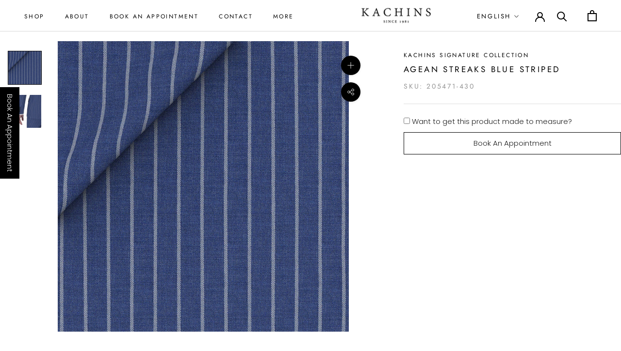

--- FILE ---
content_type: text/html; charset=utf-8
request_url: https://www.kachinscouture.com/en-sa/products/agean-streaks-blue-striped
body_size: 30280
content:
<!doctype html>

<html class="no-js" lang="en">
  <head>
 <!-- Meta Pixel Code -->
<script>
!function(f,b,e,v,n,t,s)
{if(f.fbq)return;n=f.fbq=function(){n.callMethod?
n.callMethod.apply(n,arguments):n.queue.push(arguments)};
if(!f._fbq)f._fbq=n;n.push=n;n.loaded=!0;n.version='2.0';
n.queue=[];t=b.createElement(e);t.async=!0;
t.src=v;s=b.getElementsByTagName(e)[0];
s.parentNode.insertBefore(t,s)}(window, document,'script',
'https://connect.facebook.net/en_US/fbevents.js');
fbq('init', '1291294042483153');
fbq('track', 'PageView');
</script>
<noscript><img height="1" width="1" style="display:none"
src="https://www.facebook.com/tr?id=1291294042483153&ev=PageView&noscript=1"
/></noscript>
<!-- End Meta Pixel Code -->
<!-- Meta Pixel Code -->
<script>
!function(f,b,e,v,n,t,s)
{if(f.fbq)return;n=f.fbq=function(){n.callMethod?
n.callMethod.apply(n,arguments):n.queue.push(arguments)};
if(!f._fbq)f._fbq=n;n.push=n;n.loaded=!0;n.version='2.0';
n.queue=[];t=b.createElement(e);t.async=!0;
t.src=v;s=b.getElementsByTagName(e)[0];
s.parentNode.insertBefore(t,s)}(window, document,'script',
'https://connect.facebook.net/en_US/fbevents.js');
fbq('init', '718837057849885');
fbq('track', 'PageView');
</script>
<noscript><img height="1" width="1" style="display:none"
src="https://www.facebook.com/tr?id=718837057849885&ev=PageView&noscript=1"
/></noscript>
<!-- End Meta Pixel Code -->
<script type="text/javascript">
    (function(c,l,a,r,i,t,y){
        c[a]=c[a]||function(){(c[a].q=c[a].q||[]).push(arguments)};
        t=l.createElement(r);t.async=1;t.src="https://www.clarity.ms/tag/"+i;
        y=l.getElementsByTagName(r)[0];y.parentNode.insertBefore(t,y);
    })(window, document, "clarity", "script", "ss3v9wh9y1");
</script>   
<meta name="p:domain_verify" content="bfabcf580b520e42ed88076bd4be169c"/>
<!-- Google Tag Manager -->
<script>(function(w,d,s,l,i){w[l]=w[l]||[];w[l].push({'gtm.start':
new Date().getTime(),event:'gtm.js'});var f=d.getElementsByTagName(s)[0],
j=d.createElement(s),dl=l!='dataLayer'?'&l='+l:'';j.async=true;j.src=
'https://www.googletagmanager.com/gtm.js?id='+i+dl;f.parentNode.insertBefore(j,f);
})(window,document,'script','dataLayer','GTM-NB9PMLS');</script>
<!-- End Google Tag Manager -->
    
    <!-- Google tag (gtag.js) --> 
    <script async src="https://www.googletagmanager.com/gtag/js?id=AW-11010661583"></script> 
    <script> window.dataLayer = window.dataLayer || []; function gtag(){dataLayer.push(arguments);} gtag('js', new Date()); gtag('config', 'AW-11010661583'); </script>

    <!-- (Console) --> 

<meta name="google-site-verification" content="MoQmAW8z3LQxiaJCRoBSFhlrbqhBmWg-TA8MgUK0hMA" />


  <link rel="stylesheet" href="https://obscure-escarpment-2240.herokuapp.com/stylesheets/bcpo-front.css">
  <script>var bcpo_product={"id":7710914838685,"title":"Agean Streaks Blue Striped","handle":"agean-streaks-blue-striped","description":"\u003cp\u003e\u003cspan data-sheets-userformat='{\"2\":10557,\"3\":{\"1\":0,\"3\":1},\"5\":{\"1\":[{\"1\":2,\"2\":0,\"5\":{\"1\":2,\"2\":0}},{\"1\":0,\"2\":0,\"3\":3},{\"1\":1,\"2\":0,\"4\":1}]},\"6\":{\"1\":[{\"1\":2,\"2\":0,\"5\":{\"1\":2,\"2\":0}},{\"1\":0,\"2\":0,\"3\":3},{\"1\":1,\"2\":0,\"4\":1}]},\"7\":{\"1\":[{\"1\":2,\"2\":0,\"5\":{\"1\":2,\"2\":0}},{\"1\":0,\"2\":0,\"3\":3},{\"1\":1,\"2\":0,\"4\":1}]},\"8\":{\"1\":[{\"1\":2,\"2\":0,\"5\":{\"1\":2,\"2\":0}},{\"1\":0,\"2\":0,\"3\":3},{\"1\":1,\"2\":0,\"4\":1}]},\"11\":4,\"14\":{\"1\":3,\"3\":1},\"16\":11}' data-sheets-value='{\"1\":2,\"2\":\"A luxurious collection of suiting fabrics made for the sartorial man. This dark red fabric is the epitome of sartorial style, luxurious handle and year round performance.\"}'\u003eA luxurious collection of suiting fabrics made for the sartorial man. This blue striped fabric is the epitome of sartorial style, luxurious handle and year-round performance.\u003c\/span\u003e\u003cbr\u003e\u003c\/p\u003e\n\u003cp\u003e\u003cem\u003eNo extra costs for customizations.\u003c\/em\u003e\u003c\/p\u003e\n\u003cul\u003e\n\u003cli\u003eFabric type - Pure Wool\u003c\/li\u003e\n\u003cli\u003ePattern - Striped\u003c\/li\u003e\n\u003cli\u003eComposition - 100% Wool\u003c\/li\u003e\n\u003cli\u003eSeason - All Year Round\u003c\/li\u003e\n\u003cli\u003eBrand - Kachins Signature Collection\u003c\/li\u003e\n\u003cli\u003eGarment Care - Dry clean only\u003c\/li\u003e\n\u003cli\u003eWeight - 270g\u003c\/li\u003e\n\u003c\/ul\u003e","published_at":"2023-03-11T11:29:31+04:00","created_at":"2023-03-08T17:53:09+04:00","vendor":"Kachins Signature Collection","type":"Fabrics","tags":["Brand_Kachins Signature Collection","Fabric Type_Pure Wool","fabric-custom-tmp","fabric-wool","Material Color_Blue","Model_Double breasted - 2 piece suit","Model_Single breasted - 2 piece suit","Model_Single breasted - 3 piece suit","Pattern_Stripes","Season_All Year Round"],"price":0,"price_min":0,"price_max":0,"available":true,"price_varies":false,"compare_at_price":null,"compare_at_price_min":0,"compare_at_price_max":0,"compare_at_price_varies":false,"variants":[{"id":43435127898269,"title":"Default Title","option1":"Default Title","option2":null,"option3":null,"sku":"205471-430","requires_shipping":true,"taxable":true,"featured_image":null,"available":true,"name":"Agean Streaks Blue Striped","public_title":null,"options":["Default Title"],"price":0,"weight":270,"compare_at_price":null,"inventory_management":"shopify","barcode":null,"requires_selling_plan":false,"selling_plan_allocations":[]}],"images":["\/\/www.kachinscouture.com\/cdn\/shop\/products\/S2P-205471-430_FBS_6bbf2d15-77c0-4172-aa80-538b2c024fbc.jpg?v=1678283589","\/\/www.kachinscouture.com\/cdn\/shop\/products\/SI_01_25.jpg?v=1678283589"],"featured_image":"\/\/www.kachinscouture.com\/cdn\/shop\/products\/S2P-205471-430_FBS_6bbf2d15-77c0-4172-aa80-538b2c024fbc.jpg?v=1678283589","options":["Title"],"media":[{"alt":null,"id":27389498917021,"position":1,"preview_image":{"aspect_ratio":1.0,"height":3000,"width":3000,"src":"\/\/www.kachinscouture.com\/cdn\/shop\/products\/S2P-205471-430_FBS_6bbf2d15-77c0-4172-aa80-538b2c024fbc.jpg?v=1678283589"},"aspect_ratio":1.0,"height":3000,"media_type":"image","src":"\/\/www.kachinscouture.com\/cdn\/shop\/products\/S2P-205471-430_FBS_6bbf2d15-77c0-4172-aa80-538b2c024fbc.jpg?v=1678283589","width":3000},{"alt":null,"id":27389498949789,"position":2,"preview_image":{"aspect_ratio":1.0,"height":3000,"width":3000,"src":"\/\/www.kachinscouture.com\/cdn\/shop\/products\/SI_01_25.jpg?v=1678283589"},"aspect_ratio":1.0,"height":3000,"media_type":"image","src":"\/\/www.kachinscouture.com\/cdn\/shop\/products\/SI_01_25.jpg?v=1678283589","width":3000}],"requires_selling_plan":false,"selling_plan_groups":[],"content":"\u003cp\u003e\u003cspan data-sheets-userformat='{\"2\":10557,\"3\":{\"1\":0,\"3\":1},\"5\":{\"1\":[{\"1\":2,\"2\":0,\"5\":{\"1\":2,\"2\":0}},{\"1\":0,\"2\":0,\"3\":3},{\"1\":1,\"2\":0,\"4\":1}]},\"6\":{\"1\":[{\"1\":2,\"2\":0,\"5\":{\"1\":2,\"2\":0}},{\"1\":0,\"2\":0,\"3\":3},{\"1\":1,\"2\":0,\"4\":1}]},\"7\":{\"1\":[{\"1\":2,\"2\":0,\"5\":{\"1\":2,\"2\":0}},{\"1\":0,\"2\":0,\"3\":3},{\"1\":1,\"2\":0,\"4\":1}]},\"8\":{\"1\":[{\"1\":2,\"2\":0,\"5\":{\"1\":2,\"2\":0}},{\"1\":0,\"2\":0,\"3\":3},{\"1\":1,\"2\":0,\"4\":1}]},\"11\":4,\"14\":{\"1\":3,\"3\":1},\"16\":11}' data-sheets-value='{\"1\":2,\"2\":\"A luxurious collection of suiting fabrics made for the sartorial man. This dark red fabric is the epitome of sartorial style, luxurious handle and year round performance.\"}'\u003eA luxurious collection of suiting fabrics made for the sartorial man. This blue striped fabric is the epitome of sartorial style, luxurious handle and year-round performance.\u003c\/span\u003e\u003cbr\u003e\u003c\/p\u003e\n\u003cp\u003e\u003cem\u003eNo extra costs for customizations.\u003c\/em\u003e\u003c\/p\u003e\n\u003cul\u003e\n\u003cli\u003eFabric type - Pure Wool\u003c\/li\u003e\n\u003cli\u003ePattern - Striped\u003c\/li\u003e\n\u003cli\u003eComposition - 100% Wool\u003c\/li\u003e\n\u003cli\u003eSeason - All Year Round\u003c\/li\u003e\n\u003cli\u003eBrand - Kachins Signature Collection\u003c\/li\u003e\n\u003cli\u003eGarment Care - Dry clean only\u003c\/li\u003e\n\u003cli\u003eWeight - 270g\u003c\/li\u003e\n\u003c\/ul\u003e"};  var bcpo_settings={"fallback":"buttons","auto_select":"on","load_main_image":"on","replaceImage":"on","border_style":"round","tooltips":"show","sold_out_style":"transparent","theme":"light","jumbo_colors":"medium","jumbo_images":"medium","circle_swatches":"","inventory_style":"amazon","override_ajax":"off","add_price_addons":"off","money_format2":"AED. {{amount}} AED","money_format_without_currency":"AED. {{amount}}","show_currency":"off","global_auto_image_options":"","global_color_options":"","global_colors":[{"key":"","value":"ecf42f"}],"shop_currency":"AED"};var inventory_quantity = [];inventory_quantity.push(20);if(bcpo_product) { for (var i = 0; i < bcpo_product.variants.length; i += 1) { bcpo_product.variants[i].inventory_quantity = inventory_quantity[i]; }}window.bcpo = window.bcpo || {}; bcpo.cart = {"note":null,"attributes":{},"original_total_price":0,"total_price":0,"total_discount":0,"total_weight":0.0,"item_count":0,"items":[],"requires_shipping":false,"currency":"USD","items_subtotal_price":0,"cart_level_discount_applications":[],"checkout_charge_amount":0}; bcpo.ogFormData = FormData;</script>

<script>
  (function (w, d, s, u) {
    w.gbwawc = {
      url: u,
      options: {
        waId: "971526138953",
        siteName: "Kachins",
        siteTag: "Usually reply in 5 minutes",
        siteLogo:
          "https://files.gallabox.com/63b2744c61151c9964e10750/891d890c-d170-4aa6-b7e8-bb6f0da0fd2a-kachinslogo.jpg",
        widgetPosition: "RIGHT",
        welcomeMessage: "Welcome to Kachins!!! How can we be of service?",
        brandColor: "#25D366",
        messageText: "Looking for",
        replyOptions: [
          "Id like to get a quotation",
          "Suits, what are your prices?",
          "Location in Dubai, UAE",
        ],
      },
    };
    var h = d.getElementsByTagName(s)[0],
      j = d.createElement(s);
      j.async = true;
    j.src = u + "/whatsapp-widget.min.js?_=" + Math.random();
    h.parentNode.insertBefore(j, h);
  })(window, document, "script", "https://waw.gallabox.com");
</script>
    
    
    <meta charset="utf-8"> 
    <meta http-equiv="X-UA-Compatible" content="IE=edge,chrome=1">
    <meta name="viewport" content="width=device-width, initial-scale=1.0, height=device-height, minimum-scale=1.0, maximum-scale=1.0 , user-scalable=no">
    <meta name="theme-color" content="">

    <title>
      Agean Streaks Blue Striped &ndash; Kachins Couture
    </title><meta name="description" content="A luxurious collection of suiting fabrics made for the sartorial man. This blue striped fabric is the epitome of sartorial style, luxurious handle and year-round performance. No extra costs for customizations. Fabric type - Pure Wool Pattern - Striped Composition - 100% Wool Season - All Year Round Brand - Kachins Sign"><link rel="canonical" href="https://www.kachinscouture.com/en-sa/products/agean-streaks-blue-striped"><link rel="shortcut icon" href="//www.kachinscouture.com/cdn/shop/files/Kachins_Favicon-transparent_96x.png?v=1642669977" type="image/png"><meta property="og:type" content="product">
  <meta property="og:title" content="Agean Streaks Blue Striped"><meta property="og:image" content="http://www.kachinscouture.com/cdn/shop/products/S2P-205471-430_FBS_6bbf2d15-77c0-4172-aa80-538b2c024fbc.jpg?v=1678283589">
    <meta property="og:image:secure_url" content="https://www.kachinscouture.com/cdn/shop/products/S2P-205471-430_FBS_6bbf2d15-77c0-4172-aa80-538b2c024fbc.jpg?v=1678283589">
    <meta property="og:image:width" content="3000">
    <meta property="og:image:height" content="3000"><meta property="product:price:amount" content="0.00">
  <meta property="product:price:currency" content="USD"><meta property="og:description" content="A luxurious collection of suiting fabrics made for the sartorial man. This blue striped fabric is the epitome of sartorial style, luxurious handle and year-round performance. No extra costs for customizations. Fabric type - Pure Wool Pattern - Striped Composition - 100% Wool Season - All Year Round Brand - Kachins Sign"><meta property="og:url" content="https://www.kachinscouture.com/en-sa/products/agean-streaks-blue-striped">
<meta property="og:site_name" content="Kachins Couture"><meta name="twitter:card" content="summary"><meta name="twitter:title" content="Agean Streaks Blue Striped">
  <meta name="twitter:description" content="A luxurious collection of suiting fabrics made for the sartorial man. This blue striped fabric is the epitome of sartorial style, luxurious handle and year-round performance.
No extra costs for customizations.

Fabric type - Pure Wool
Pattern - Striped
Composition - 100% Wool
Season - All Year Round
Brand - Kachins Signature Collection
Garment Care - Dry clean only
Weight - 270g
">
  <meta name="twitter:image" content="https://www.kachinscouture.com/cdn/shop/products/S2P-205471-430_FBS_6bbf2d15-77c0-4172-aa80-538b2c024fbc_600x600_crop_center.jpg?v=1678283589">
    <style>
  @font-face {
  font-family: Jost;
  font-weight: 400;
  font-style: normal;
  font-display: fallback;
  src: url("//www.kachinscouture.com/cdn/fonts/jost/jost_n4.d47a1b6347ce4a4c9f437608011273009d91f2b7.woff2") format("woff2"),
       url("//www.kachinscouture.com/cdn/fonts/jost/jost_n4.791c46290e672b3f85c3d1c651ef2efa3819eadd.woff") format("woff");
}

  @font-face {
  font-family: Poppins;
  font-weight: 300;
  font-style: normal;
  font-display: fallback;
  src: url("//www.kachinscouture.com/cdn/fonts/poppins/poppins_n3.05f58335c3209cce17da4f1f1ab324ebe2982441.woff2") format("woff2"),
       url("//www.kachinscouture.com/cdn/fonts/poppins/poppins_n3.6971368e1f131d2c8ff8e3a44a36b577fdda3ff5.woff") format("woff");
}


  @font-face {
  font-family: Poppins;
  font-weight: 400;
  font-style: normal;
  font-display: fallback;
  src: url("//www.kachinscouture.com/cdn/fonts/poppins/poppins_n4.0ba78fa5af9b0e1a374041b3ceaadf0a43b41362.woff2") format("woff2"),
       url("//www.kachinscouture.com/cdn/fonts/poppins/poppins_n4.214741a72ff2596839fc9760ee7a770386cf16ca.woff") format("woff");
}

  @font-face {
  font-family: Poppins;
  font-weight: 300;
  font-style: italic;
  font-display: fallback;
  src: url("//www.kachinscouture.com/cdn/fonts/poppins/poppins_i3.8536b4423050219f608e17f134fe9ea3b01ed890.woff2") format("woff2"),
       url("//www.kachinscouture.com/cdn/fonts/poppins/poppins_i3.0f4433ada196bcabf726ed78f8e37e0995762f7f.woff") format("woff");
}

  @font-face {
  font-family: Poppins;
  font-weight: 400;
  font-style: italic;
  font-display: fallback;
  src: url("//www.kachinscouture.com/cdn/fonts/poppins/poppins_i4.846ad1e22474f856bd6b81ba4585a60799a9f5d2.woff2") format("woff2"),
       url("//www.kachinscouture.com/cdn/fonts/poppins/poppins_i4.56b43284e8b52fc64c1fd271f289a39e8477e9ec.woff") format("woff");
}


  :root {
    --heading-font-family : Jost, sans-serif;
    --heading-font-weight : 400;
    --heading-font-style  : normal;

    --text-font-family : Poppins, sans-serif;
    --text-font-weight : 300;
    --text-font-style  : normal;

    --base-text-font-size   : 15px;
    --default-text-font-size: 14px;--background          : #ffffff;
    --background-rgb      : 255, 255, 255;
    --light-background    : #ffffff;
    --light-background-rgb: 255, 255, 255;
    --heading-color       : #000000;
    --text-color          : #212121;
    --text-color-rgb      : 33, 33, 33;
    --text-color-light    : #939393;
    --text-color-light-rgb: 147, 147, 147;
    --link-color          : #323232;
    --link-color-rgb      : 50, 50, 50;
    --border-color        : #dedede;
    --border-color-rgb    : 222, 222, 222;

    --button-background    : #000000;
    --button-background-rgb: 0, 0, 0;
    --button-text-color    : #ffffff;

    --header-background       : #ffffff;
    --header-heading-color    : #000000;
    --header-light-text-color : #000000;
    --header-border-color     : #d9d9d9;

    --footer-background    : #ffffff;
    --footer-text-color    : #000000;
    --footer-heading-color : #000000;
    --footer-border-color  : #d9d9d9;

    --navigation-background      : #ffffff;
    --navigation-background-rgb  : 255, 255, 255;
    --navigation-text-color      : #000000;
    --navigation-text-color-light: rgba(0, 0, 0, 0.5);
    --navigation-border-color    : rgba(0, 0, 0, 0.25);

    --newsletter-popup-background     : #ffffff;
    --newsletter-popup-text-color     : #1c1b1b;
    --newsletter-popup-text-color-rgb : 28, 27, 27;

    --secondary-elements-background       : #000000;
    --secondary-elements-background-rgb   : 0, 0, 0;
    --secondary-elements-text-color       : #ffffff;
    --secondary-elements-text-color-light : rgba(255, 255, 255, 0.5);
    --secondary-elements-border-color     : rgba(255, 255, 255, 0.25);

    --product-sale-price-color    : #f94c43;
    --product-sale-price-color-rgb: 249, 76, 67;

    /* Shopify related variables */
    --payment-terms-background-color: #ffffff;

    /* Products */

    --horizontal-spacing-four-products-per-row: 40px;
        --horizontal-spacing-two-products-per-row : 40px;

    --vertical-spacing-four-products-per-row: 60px;
        --vertical-spacing-two-products-per-row : 75px;

    /* Animation */
    --drawer-transition-timing: cubic-bezier(0.645, 0.045, 0.355, 1);
    --header-base-height: 80px; /* We set a default for browsers that do not support CSS variables */

    /* Cursors */
    --cursor-zoom-in-svg    : url(//www.kachinscouture.com/cdn/shop/t/29/assets/cursor-zoom-in.svg?v=100326362725928540331728358865);
    --cursor-zoom-in-2x-svg : url(//www.kachinscouture.com/cdn/shop/t/29/assets/cursor-zoom-in-2x.svg?v=71919207650934979201728358865);
  }
</style>

<script>
  // IE11 does not have support for CSS variables, so we have to polyfill them
  if (!(((window || {}).CSS || {}).supports && window.CSS.supports('(--a: 0)'))) {
    const script = document.createElement('script');
    script.type = 'text/javascript';
    script.src = 'https://cdn.jsdelivr.net/npm/css-vars-ponyfill@2';
    script.onload = function() {
      cssVars({});
    };

    document.getElementsByTagName('head')[0].appendChild(script);
  }
</script>

    <script>window.performance && window.performance.mark && window.performance.mark('shopify.content_for_header.start');</script><meta name="facebook-domain-verification" content="bv7s2z8ly967ar0sda6piqsk6r082i">
<meta name="google-site-verification" content="Os9Uf539sZ8UWE9pRDaBHdeI6FRcv_YysVxVOgPxPoQ">
<meta id="shopify-digital-wallet" name="shopify-digital-wallet" content="/52654964893/digital_wallets/dialog">
<meta name="shopify-checkout-api-token" content="4dc372f2a0072276d0944df072bb2f2c">
<meta id="in-context-paypal-metadata" data-shop-id="52654964893" data-venmo-supported="false" data-environment="production" data-locale="en_US" data-paypal-v4="true" data-currency="USD">
<link rel="alternate" hreflang="x-default" href="https://www.kachinscouture.com/products/agean-streaks-blue-striped">
<link rel="alternate" hreflang="en" href="https://www.kachinscouture.com/products/agean-streaks-blue-striped">
<link rel="alternate" hreflang="ar" href="https://www.kachinscouture.com/ar/products/agean-streaks-blue-striped">
<link rel="alternate" hreflang="en-SA" href="https://www.kachinscouture.com/en-sa/products/agean-streaks-blue-striped">
<link rel="alternate" hreflang="ar-SA" href="https://www.kachinscouture.com/ar-sa/products/agean-streaks-blue-striped">
<link rel="alternate" hreflang="en-GB" href="https://www.kachinscouture.com/en-gb/products/agean-streaks-blue-striped">
<link rel="alternate" hreflang="ar-GB" href="https://www.kachinscouture.com/ar-gb/products/agean-streaks-blue-striped">
<link rel="alternate" type="application/json+oembed" href="https://www.kachinscouture.com/en-sa/products/agean-streaks-blue-striped.oembed">
<script async="async" src="/checkouts/internal/preloads.js?locale=en-SA"></script>
<script id="shopify-features" type="application/json">{"accessToken":"4dc372f2a0072276d0944df072bb2f2c","betas":["rich-media-storefront-analytics"],"domain":"www.kachinscouture.com","predictiveSearch":true,"shopId":52654964893,"locale":"en"}</script>
<script>var Shopify = Shopify || {};
Shopify.shop = "kachinscouture.myshopify.com";
Shopify.locale = "en";
Shopify.currency = {"active":"USD","rate":"1.0"};
Shopify.country = "SA";
Shopify.theme = {"name":"kachinscouture without AddToCart","id":142553710749,"schema_name":"Prestige","schema_version":"4.14.1","theme_store_id":855,"role":"main"};
Shopify.theme.handle = "null";
Shopify.theme.style = {"id":null,"handle":null};
Shopify.cdnHost = "www.kachinscouture.com/cdn";
Shopify.routes = Shopify.routes || {};
Shopify.routes.root = "/en-sa/";</script>
<script type="module">!function(o){(o.Shopify=o.Shopify||{}).modules=!0}(window);</script>
<script>!function(o){function n(){var o=[];function n(){o.push(Array.prototype.slice.apply(arguments))}return n.q=o,n}var t=o.Shopify=o.Shopify||{};t.loadFeatures=n(),t.autoloadFeatures=n()}(window);</script>
<script id="shop-js-analytics" type="application/json">{"pageType":"product"}</script>
<script defer="defer" async type="module" src="//www.kachinscouture.com/cdn/shopifycloud/shop-js/modules/v2/client.init-shop-cart-sync_BdyHc3Nr.en.esm.js"></script>
<script defer="defer" async type="module" src="//www.kachinscouture.com/cdn/shopifycloud/shop-js/modules/v2/chunk.common_Daul8nwZ.esm.js"></script>
<script type="module">
  await import("//www.kachinscouture.com/cdn/shopifycloud/shop-js/modules/v2/client.init-shop-cart-sync_BdyHc3Nr.en.esm.js");
await import("//www.kachinscouture.com/cdn/shopifycloud/shop-js/modules/v2/chunk.common_Daul8nwZ.esm.js");

  window.Shopify.SignInWithShop?.initShopCartSync?.({"fedCMEnabled":true,"windoidEnabled":true});

</script>
<script>(function() {
  var isLoaded = false;
  function asyncLoad() {
    if (isLoaded) return;
    isLoaded = true;
    var urls = ["https:\/\/static.klaviyo.com\/onsite\/js\/klaviyo.js?company_id=YuHAsL\u0026shop=kachinscouture.myshopify.com","https:\/\/static.klaviyo.com\/onsite\/js\/klaviyo.js?company_id=YuHAsL\u0026shop=kachinscouture.myshopify.com","\/\/swymv3free-01.azureedge.net\/code\/swym-shopify.js?shop=kachinscouture.myshopify.com","https:\/\/widget.tagembed.com\/embed.min.js?shop=kachinscouture.myshopify.com","https:\/\/cdn.nfcube.com\/instafeed-78474957de2c42c75edbcdcf0c38eb9e.js?shop=kachinscouture.myshopify.com"];
    for (var i = 0; i < urls.length; i++) {
      var s = document.createElement('script');
      s.type = 'text/javascript';
      s.async = true;
      s.src = urls[i];
      var x = document.getElementsByTagName('script')[0];
      x.parentNode.insertBefore(s, x);
    }
  };
  if(window.attachEvent) {
    window.attachEvent('onload', asyncLoad);
  } else {
    window.addEventListener('load', asyncLoad, false);
  }
})();</script>
<script id="__st">var __st={"a":52654964893,"offset":14400,"reqid":"7b0ef4ef-e710-4b34-97fa-2fd1914f8d6d-1769006666","pageurl":"www.kachinscouture.com\/en-sa\/products\/agean-streaks-blue-striped","u":"bdfb0c537293","p":"product","rtyp":"product","rid":7710914838685};</script>
<script>window.ShopifyPaypalV4VisibilityTracking = true;</script>
<script id="captcha-bootstrap">!function(){'use strict';const t='contact',e='account',n='new_comment',o=[[t,t],['blogs',n],['comments',n],[t,'customer']],c=[[e,'customer_login'],[e,'guest_login'],[e,'recover_customer_password'],[e,'create_customer']],r=t=>t.map((([t,e])=>`form[action*='/${t}']:not([data-nocaptcha='true']) input[name='form_type'][value='${e}']`)).join(','),a=t=>()=>t?[...document.querySelectorAll(t)].map((t=>t.form)):[];function s(){const t=[...o],e=r(t);return a(e)}const i='password',u='form_key',d=['recaptcha-v3-token','g-recaptcha-response','h-captcha-response',i],f=()=>{try{return window.sessionStorage}catch{return}},m='__shopify_v',_=t=>t.elements[u];function p(t,e,n=!1){try{const o=window.sessionStorage,c=JSON.parse(o.getItem(e)),{data:r}=function(t){const{data:e,action:n}=t;return t[m]||n?{data:e,action:n}:{data:t,action:n}}(c);for(const[e,n]of Object.entries(r))t.elements[e]&&(t.elements[e].value=n);n&&o.removeItem(e)}catch(o){console.error('form repopulation failed',{error:o})}}const l='form_type',E='cptcha';function T(t){t.dataset[E]=!0}const w=window,h=w.document,L='Shopify',v='ce_forms',y='captcha';let A=!1;((t,e)=>{const n=(g='f06e6c50-85a8-45c8-87d0-21a2b65856fe',I='https://cdn.shopify.com/shopifycloud/storefront-forms-hcaptcha/ce_storefront_forms_captcha_hcaptcha.v1.5.2.iife.js',D={infoText:'Protected by hCaptcha',privacyText:'Privacy',termsText:'Terms'},(t,e,n)=>{const o=w[L][v],c=o.bindForm;if(c)return c(t,g,e,D).then(n);var r;o.q.push([[t,g,e,D],n]),r=I,A||(h.body.append(Object.assign(h.createElement('script'),{id:'captcha-provider',async:!0,src:r})),A=!0)});var g,I,D;w[L]=w[L]||{},w[L][v]=w[L][v]||{},w[L][v].q=[],w[L][y]=w[L][y]||{},w[L][y].protect=function(t,e){n(t,void 0,e),T(t)},Object.freeze(w[L][y]),function(t,e,n,w,h,L){const[v,y,A,g]=function(t,e,n){const i=e?o:[],u=t?c:[],d=[...i,...u],f=r(d),m=r(i),_=r(d.filter((([t,e])=>n.includes(e))));return[a(f),a(m),a(_),s()]}(w,h,L),I=t=>{const e=t.target;return e instanceof HTMLFormElement?e:e&&e.form},D=t=>v().includes(t);t.addEventListener('submit',(t=>{const e=I(t);if(!e)return;const n=D(e)&&!e.dataset.hcaptchaBound&&!e.dataset.recaptchaBound,o=_(e),c=g().includes(e)&&(!o||!o.value);(n||c)&&t.preventDefault(),c&&!n&&(function(t){try{if(!f())return;!function(t){const e=f();if(!e)return;const n=_(t);if(!n)return;const o=n.value;o&&e.removeItem(o)}(t);const e=Array.from(Array(32),(()=>Math.random().toString(36)[2])).join('');!function(t,e){_(t)||t.append(Object.assign(document.createElement('input'),{type:'hidden',name:u})),t.elements[u].value=e}(t,e),function(t,e){const n=f();if(!n)return;const o=[...t.querySelectorAll(`input[type='${i}']`)].map((({name:t})=>t)),c=[...d,...o],r={};for(const[a,s]of new FormData(t).entries())c.includes(a)||(r[a]=s);n.setItem(e,JSON.stringify({[m]:1,action:t.action,data:r}))}(t,e)}catch(e){console.error('failed to persist form',e)}}(e),e.submit())}));const S=(t,e)=>{t&&!t.dataset[E]&&(n(t,e.some((e=>e===t))),T(t))};for(const o of['focusin','change'])t.addEventListener(o,(t=>{const e=I(t);D(e)&&S(e,y())}));const B=e.get('form_key'),M=e.get(l),P=B&&M;t.addEventListener('DOMContentLoaded',(()=>{const t=y();if(P)for(const e of t)e.elements[l].value===M&&p(e,B);[...new Set([...A(),...v().filter((t=>'true'===t.dataset.shopifyCaptcha))])].forEach((e=>S(e,t)))}))}(h,new URLSearchParams(w.location.search),n,t,e,['guest_login'])})(!0,!0)}();</script>
<script integrity="sha256-4kQ18oKyAcykRKYeNunJcIwy7WH5gtpwJnB7kiuLZ1E=" data-source-attribution="shopify.loadfeatures" defer="defer" src="//www.kachinscouture.com/cdn/shopifycloud/storefront/assets/storefront/load_feature-a0a9edcb.js" crossorigin="anonymous"></script>
<script data-source-attribution="shopify.dynamic_checkout.dynamic.init">var Shopify=Shopify||{};Shopify.PaymentButton=Shopify.PaymentButton||{isStorefrontPortableWallets:!0,init:function(){window.Shopify.PaymentButton.init=function(){};var t=document.createElement("script");t.src="https://www.kachinscouture.com/cdn/shopifycloud/portable-wallets/latest/portable-wallets.en.js",t.type="module",document.head.appendChild(t)}};
</script>
<script data-source-attribution="shopify.dynamic_checkout.buyer_consent">
  function portableWalletsHideBuyerConsent(e){var t=document.getElementById("shopify-buyer-consent"),n=document.getElementById("shopify-subscription-policy-button");t&&n&&(t.classList.add("hidden"),t.setAttribute("aria-hidden","true"),n.removeEventListener("click",e))}function portableWalletsShowBuyerConsent(e){var t=document.getElementById("shopify-buyer-consent"),n=document.getElementById("shopify-subscription-policy-button");t&&n&&(t.classList.remove("hidden"),t.removeAttribute("aria-hidden"),n.addEventListener("click",e))}window.Shopify?.PaymentButton&&(window.Shopify.PaymentButton.hideBuyerConsent=portableWalletsHideBuyerConsent,window.Shopify.PaymentButton.showBuyerConsent=portableWalletsShowBuyerConsent);
</script>
<script data-source-attribution="shopify.dynamic_checkout.cart.bootstrap">document.addEventListener("DOMContentLoaded",(function(){function t(){return document.querySelector("shopify-accelerated-checkout-cart, shopify-accelerated-checkout")}if(t())Shopify.PaymentButton.init();else{new MutationObserver((function(e,n){t()&&(Shopify.PaymentButton.init(),n.disconnect())})).observe(document.body,{childList:!0,subtree:!0})}}));
</script>
<link id="shopify-accelerated-checkout-styles" rel="stylesheet" media="screen" href="https://www.kachinscouture.com/cdn/shopifycloud/portable-wallets/latest/accelerated-checkout-backwards-compat.css" crossorigin="anonymous">
<style id="shopify-accelerated-checkout-cart">
        #shopify-buyer-consent {
  margin-top: 1em;
  display: inline-block;
  width: 100%;
}

#shopify-buyer-consent.hidden {
  display: none;
}

#shopify-subscription-policy-button {
  background: none;
  border: none;
  padding: 0;
  text-decoration: underline;
  font-size: inherit;
  cursor: pointer;
}

#shopify-subscription-policy-button::before {
  box-shadow: none;
}

      </style>

<script>window.performance && window.performance.mark && window.performance.mark('shopify.content_for_header.end');</script>

    <link rel="stylesheet" href="//www.kachinscouture.com/cdn/shop/t/29/assets/theme.css?v=124094727346831216211765187580">
        <link rel="stylesheet" href="//www.kachinscouture.com/cdn/shop/t/29/assets/custom.css?v=142073880963140977111744350792">

    <script>// This allows to expose several variables to the global scope, to be used in scripts
      window.theme = {
        pageType: "product",
        moneyFormat: "${{amount}}",
        moneyWithCurrencyFormat: "${{amount}} USD",
        productImageSize: "square",
        searchMode: "product,page",
        showPageTransition: false,
        showElementStaggering: true,
        showImageZooming: true
      };

      window.routes = {
        rootUrl: "\/en-sa",
        rootUrlWithoutSlash: "\/en-sa",
        cartUrl: "\/en-sa\/cart",
        cartAddUrl: "\/en-sa\/cart\/add",
        cartChangeUrl: "\/en-sa\/cart\/change",
        searchUrl: "\/en-sa\/search",
        productRecommendationsUrl: "\/en-sa\/recommendations\/products"
      };

      window.languages = {
        cartAddNote: "Add Order Note",
        cartEditNote: "Edit Order Note",
        productImageLoadingError: "This image could not be loaded. Please try to reload the page.",
        productFormAddToCart: "Add to cart",
        productFormUnavailable: "Unavailable",
        productFormSoldOut: "Sold Out",
        shippingEstimatorOneResult: "1 option available:",
        shippingEstimatorMoreResults: "{{count}} options available:",
        shippingEstimatorNoResults: "No shipping could be found"
      };

      window.lazySizesConfig = {
        loadHidden: false,
        hFac: 0.5,
        expFactor: 2,
        ricTimeout: 150,
        lazyClass: 'Image--lazyLoad',
        loadingClass: 'Image--lazyLoading',
        loadedClass: 'Image--lazyLoaded'
      };

      document.documentElement.className = document.documentElement.className.replace('no-js', 'js');
      document.documentElement.style.setProperty('--window-height', window.innerHeight + 'px');

      // We do a quick detection of some features (we could use Modernizr but for so little...)
      (function() {
        document.documentElement.className += ((window.CSS && window.CSS.supports('(position: sticky) or (position: -webkit-sticky)')) ? ' supports-sticky' : ' no-supports-sticky');
        document.documentElement.className += (window.matchMedia('(-moz-touch-enabled: 1), (hover: none)')).matches ? ' no-supports-hover' : ' supports-hover';
      }());
    </script>

    <script src="//www.kachinscouture.com/cdn/shop/t/29/assets/lazysizes.min.js?v=174358363404432586981728358865" async></script><script src="https://polyfill-fastly.net/v3/polyfill.min.js?unknown=polyfill&features=fetch,Element.prototype.closest,Element.prototype.remove,Element.prototype.classList,Array.prototype.includes,Array.prototype.fill,Object.assign,CustomEvent,IntersectionObserver,IntersectionObserverEntry,URL" defer></script>
    <script src="//www.kachinscouture.com/cdn/shop/t/29/assets/libs.min.js?v=26178543184394469741728358865" defer></script>
    <script src="//www.kachinscouture.com/cdn/shop/t/29/assets/theme.js?v=25702714542056467591728359899" defer></script>
    <script src="//www.kachinscouture.com/cdn/shop/t/29/assets/custom.js?v=4244278962831210641728358865" defer></script>

    <script>
      (function () {
        window.onpageshow = function() {
          if (window.theme.showPageTransition) {
            var pageTransition = document.querySelector('.PageTransition');

            if (pageTransition) {
              pageTransition.style.visibility = 'visible';
              pageTransition.style.opacity = '0';
            }
          }

          // When the page is loaded from the cache, we have to reload the cart content
          document.documentElement.dispatchEvent(new CustomEvent('cart:refresh', {
            bubbles: true
          }));
        };
      })();
    </script>

    
  <script type="application/ld+json">
  {
    "@context": "http://schema.org",
    "@type": "Product",
    "offers": [{
          "@type": "Offer",
          "name": "Default Title",
          "availability":"https://schema.org/InStock",
          "price": 0.0,
          "priceCurrency": "USD",
          "priceValidUntil": "2026-01-31","sku": "205471-430","url": "/en-sa/products/agean-streaks-blue-striped?variant=43435127898269"
        }
],
    "brand": {
      "name": "Kachins Signature Collection"
    },
    "name": "Agean Streaks Blue Striped",
    "description": "A luxurious collection of suiting fabrics made for the sartorial man. This blue striped fabric is the epitome of sartorial style, luxurious handle and year-round performance.\nNo extra costs for customizations.\n\nFabric type - Pure Wool\nPattern - Striped\nComposition - 100% Wool\nSeason - All Year Round\nBrand - Kachins Signature Collection\nGarment Care - Dry clean only\nWeight - 270g\n",
    "category": "Fabrics",
    "url": "/en-sa/products/agean-streaks-blue-striped",
    "sku": "205471-430",
    "image": {
      "@type": "ImageObject",
      "url": "https://www.kachinscouture.com/cdn/shop/products/S2P-205471-430_FBS_6bbf2d15-77c0-4172-aa80-538b2c024fbc_1024x.jpg?v=1678283589",
      "image": "https://www.kachinscouture.com/cdn/shop/products/S2P-205471-430_FBS_6bbf2d15-77c0-4172-aa80-538b2c024fbc_1024x.jpg?v=1678283589",
      "name": "Agean Streaks Blue Striped",
      "width": "1024",
      "height": "1024"
    }
  }
  </script>



  <script type="application/ld+json">
  {
    "@context": "http://schema.org",
    "@type": "BreadcrumbList",
  "itemListElement": [{
      "@type": "ListItem",
      "position": 1,
      "name": "Translation missing: en.general.breadcrumb.home",
      "item": "https://www.kachinscouture.com"
    },{
          "@type": "ListItem",
          "position": 2,
          "name": "Agean Streaks Blue Striped",
          "item": "https://www.kachinscouture.com/en-sa/products/agean-streaks-blue-striped"
        }]
  }
  </script>

  <!-- BEGIN app block: shopify://apps/microsoft-clarity/blocks/clarity_js/31c3d126-8116-4b4a-8ba1-baeda7c4aeea -->
<script type="text/javascript">
  (function (c, l, a, r, i, t, y) {
    c[a] = c[a] || function () { (c[a].q = c[a].q || []).push(arguments); };
    t = l.createElement(r); t.async = 1; t.src = "https://www.clarity.ms/tag/" + i + "?ref=shopify";
    y = l.getElementsByTagName(r)[0]; y.parentNode.insertBefore(t, y);

    c.Shopify.loadFeatures([{ name: "consent-tracking-api", version: "0.1" }], error => {
      if (error) {
        console.error("Error loading Shopify features:", error);
        return;
      }

      c[a]('consentv2', {
        ad_Storage: c.Shopify.customerPrivacy.marketingAllowed() ? "granted" : "denied",
        analytics_Storage: c.Shopify.customerPrivacy.analyticsProcessingAllowed() ? "granted" : "denied",
      });
    });

    l.addEventListener("visitorConsentCollected", function (e) {
      c[a]('consentv2', {
        ad_Storage: e.detail.marketingAllowed ? "granted" : "denied",
        analytics_Storage: e.detail.analyticsAllowed ? "granted" : "denied",
      });
    });
  })(window, document, "clarity", "script", "ss3wb27frv");
</script>



<!-- END app block --><link href="https://monorail-edge.shopifysvc.com" rel="dns-prefetch">
<script>(function(){if ("sendBeacon" in navigator && "performance" in window) {try {var session_token_from_headers = performance.getEntriesByType('navigation')[0].serverTiming.find(x => x.name == '_s').description;} catch {var session_token_from_headers = undefined;}var session_cookie_matches = document.cookie.match(/_shopify_s=([^;]*)/);var session_token_from_cookie = session_cookie_matches && session_cookie_matches.length === 2 ? session_cookie_matches[1] : "";var session_token = session_token_from_headers || session_token_from_cookie || "";function handle_abandonment_event(e) {var entries = performance.getEntries().filter(function(entry) {return /monorail-edge.shopifysvc.com/.test(entry.name);});if (!window.abandonment_tracked && entries.length === 0) {window.abandonment_tracked = true;var currentMs = Date.now();var navigation_start = performance.timing.navigationStart;var payload = {shop_id: 52654964893,url: window.location.href,navigation_start,duration: currentMs - navigation_start,session_token,page_type: "product"};window.navigator.sendBeacon("https://monorail-edge.shopifysvc.com/v1/produce", JSON.stringify({schema_id: "online_store_buyer_site_abandonment/1.1",payload: payload,metadata: {event_created_at_ms: currentMs,event_sent_at_ms: currentMs}}));}}window.addEventListener('pagehide', handle_abandonment_event);}}());</script>
<script id="web-pixels-manager-setup">(function e(e,d,r,n,o){if(void 0===o&&(o={}),!Boolean(null===(a=null===(i=window.Shopify)||void 0===i?void 0:i.analytics)||void 0===a?void 0:a.replayQueue)){var i,a;window.Shopify=window.Shopify||{};var t=window.Shopify;t.analytics=t.analytics||{};var s=t.analytics;s.replayQueue=[],s.publish=function(e,d,r){return s.replayQueue.push([e,d,r]),!0};try{self.performance.mark("wpm:start")}catch(e){}var l=function(){var e={modern:/Edge?\/(1{2}[4-9]|1[2-9]\d|[2-9]\d{2}|\d{4,})\.\d+(\.\d+|)|Firefox\/(1{2}[4-9]|1[2-9]\d|[2-9]\d{2}|\d{4,})\.\d+(\.\d+|)|Chrom(ium|e)\/(9{2}|\d{3,})\.\d+(\.\d+|)|(Maci|X1{2}).+ Version\/(15\.\d+|(1[6-9]|[2-9]\d|\d{3,})\.\d+)([,.]\d+|)( \(\w+\)|)( Mobile\/\w+|) Safari\/|Chrome.+OPR\/(9{2}|\d{3,})\.\d+\.\d+|(CPU[ +]OS|iPhone[ +]OS|CPU[ +]iPhone|CPU IPhone OS|CPU iPad OS)[ +]+(15[._]\d+|(1[6-9]|[2-9]\d|\d{3,})[._]\d+)([._]\d+|)|Android:?[ /-](13[3-9]|1[4-9]\d|[2-9]\d{2}|\d{4,})(\.\d+|)(\.\d+|)|Android.+Firefox\/(13[5-9]|1[4-9]\d|[2-9]\d{2}|\d{4,})\.\d+(\.\d+|)|Android.+Chrom(ium|e)\/(13[3-9]|1[4-9]\d|[2-9]\d{2}|\d{4,})\.\d+(\.\d+|)|SamsungBrowser\/([2-9]\d|\d{3,})\.\d+/,legacy:/Edge?\/(1[6-9]|[2-9]\d|\d{3,})\.\d+(\.\d+|)|Firefox\/(5[4-9]|[6-9]\d|\d{3,})\.\d+(\.\d+|)|Chrom(ium|e)\/(5[1-9]|[6-9]\d|\d{3,})\.\d+(\.\d+|)([\d.]+$|.*Safari\/(?![\d.]+ Edge\/[\d.]+$))|(Maci|X1{2}).+ Version\/(10\.\d+|(1[1-9]|[2-9]\d|\d{3,})\.\d+)([,.]\d+|)( \(\w+\)|)( Mobile\/\w+|) Safari\/|Chrome.+OPR\/(3[89]|[4-9]\d|\d{3,})\.\d+\.\d+|(CPU[ +]OS|iPhone[ +]OS|CPU[ +]iPhone|CPU IPhone OS|CPU iPad OS)[ +]+(10[._]\d+|(1[1-9]|[2-9]\d|\d{3,})[._]\d+)([._]\d+|)|Android:?[ /-](13[3-9]|1[4-9]\d|[2-9]\d{2}|\d{4,})(\.\d+|)(\.\d+|)|Mobile Safari.+OPR\/([89]\d|\d{3,})\.\d+\.\d+|Android.+Firefox\/(13[5-9]|1[4-9]\d|[2-9]\d{2}|\d{4,})\.\d+(\.\d+|)|Android.+Chrom(ium|e)\/(13[3-9]|1[4-9]\d|[2-9]\d{2}|\d{4,})\.\d+(\.\d+|)|Android.+(UC? ?Browser|UCWEB|U3)[ /]?(15\.([5-9]|\d{2,})|(1[6-9]|[2-9]\d|\d{3,})\.\d+)\.\d+|SamsungBrowser\/(5\.\d+|([6-9]|\d{2,})\.\d+)|Android.+MQ{2}Browser\/(14(\.(9|\d{2,})|)|(1[5-9]|[2-9]\d|\d{3,})(\.\d+|))(\.\d+|)|K[Aa][Ii]OS\/(3\.\d+|([4-9]|\d{2,})\.\d+)(\.\d+|)/},d=e.modern,r=e.legacy,n=navigator.userAgent;return n.match(d)?"modern":n.match(r)?"legacy":"unknown"}(),u="modern"===l?"modern":"legacy",c=(null!=n?n:{modern:"",legacy:""})[u],f=function(e){return[e.baseUrl,"/wpm","/b",e.hashVersion,"modern"===e.buildTarget?"m":"l",".js"].join("")}({baseUrl:d,hashVersion:r,buildTarget:u}),m=function(e){var d=e.version,r=e.bundleTarget,n=e.surface,o=e.pageUrl,i=e.monorailEndpoint;return{emit:function(e){var a=e.status,t=e.errorMsg,s=(new Date).getTime(),l=JSON.stringify({metadata:{event_sent_at_ms:s},events:[{schema_id:"web_pixels_manager_load/3.1",payload:{version:d,bundle_target:r,page_url:o,status:a,surface:n,error_msg:t},metadata:{event_created_at_ms:s}}]});if(!i)return console&&console.warn&&console.warn("[Web Pixels Manager] No Monorail endpoint provided, skipping logging."),!1;try{return self.navigator.sendBeacon.bind(self.navigator)(i,l)}catch(e){}var u=new XMLHttpRequest;try{return u.open("POST",i,!0),u.setRequestHeader("Content-Type","text/plain"),u.send(l),!0}catch(e){return console&&console.warn&&console.warn("[Web Pixels Manager] Got an unhandled error while logging to Monorail."),!1}}}}({version:r,bundleTarget:l,surface:e.surface,pageUrl:self.location.href,monorailEndpoint:e.monorailEndpoint});try{o.browserTarget=l,function(e){var d=e.src,r=e.async,n=void 0===r||r,o=e.onload,i=e.onerror,a=e.sri,t=e.scriptDataAttributes,s=void 0===t?{}:t,l=document.createElement("script"),u=document.querySelector("head"),c=document.querySelector("body");if(l.async=n,l.src=d,a&&(l.integrity=a,l.crossOrigin="anonymous"),s)for(var f in s)if(Object.prototype.hasOwnProperty.call(s,f))try{l.dataset[f]=s[f]}catch(e){}if(o&&l.addEventListener("load",o),i&&l.addEventListener("error",i),u)u.appendChild(l);else{if(!c)throw new Error("Did not find a head or body element to append the script");c.appendChild(l)}}({src:f,async:!0,onload:function(){if(!function(){var e,d;return Boolean(null===(d=null===(e=window.Shopify)||void 0===e?void 0:e.analytics)||void 0===d?void 0:d.initialized)}()){var d=window.webPixelsManager.init(e)||void 0;if(d){var r=window.Shopify.analytics;r.replayQueue.forEach((function(e){var r=e[0],n=e[1],o=e[2];d.publishCustomEvent(r,n,o)})),r.replayQueue=[],r.publish=d.publishCustomEvent,r.visitor=d.visitor,r.initialized=!0}}},onerror:function(){return m.emit({status:"failed",errorMsg:"".concat(f," has failed to load")})},sri:function(e){var d=/^sha384-[A-Za-z0-9+/=]+$/;return"string"==typeof e&&d.test(e)}(c)?c:"",scriptDataAttributes:o}),m.emit({status:"loading"})}catch(e){m.emit({status:"failed",errorMsg:(null==e?void 0:e.message)||"Unknown error"})}}})({shopId: 52654964893,storefrontBaseUrl: "https://www.kachinscouture.com",extensionsBaseUrl: "https://extensions.shopifycdn.com/cdn/shopifycloud/web-pixels-manager",monorailEndpoint: "https://monorail-edge.shopifysvc.com/unstable/produce_batch",surface: "storefront-renderer",enabledBetaFlags: ["2dca8a86"],webPixelsConfigList: [{"id":"1358790813","configuration":"{\"projectId\":\"ss3wb27frv\"}","eventPayloadVersion":"v1","runtimeContext":"STRICT","scriptVersion":"cf1781658ed156031118fc4bbc2ed159","type":"APP","apiClientId":240074326017,"privacyPurposes":[],"capabilities":["advanced_dom_events"],"dataSharingAdjustments":{"protectedCustomerApprovalScopes":["read_customer_personal_data"]}},{"id":"1077641373","configuration":"{\"config\":\"{\\\"google_tag_ids\\\":[\\\"GT-NC6V7VHC\\\",\\\"GT-PZSQP9CW\\\",\\\"AW-11010661583\\\",\\\"G-T431PRSCTD\\\",\\\"GT-P85JZ85Z\\\",\\\"AW-17149830076\\\",\\\"GT-T5MF8JVD\\\"],\\\"target_country\\\":\\\"US\\\",\\\"gtag_events\\\":[{\\\"type\\\":\\\"search\\\",\\\"action_label\\\":[\\\"G-KQ7VC5ELWC\\\",\\\"AW-17149830076\\\/yKdkCPSGstMaELzH1vE_\\\",\\\"G-T431PRSCTD\\\",\\\"MC-4EHT21LGZY\\\",\\\"MC-FR0RVQ8P4N\\\",\\\"AW-17149830076\\\",\\\"MC-B9PSFZR1Y9\\\"]},{\\\"type\\\":\\\"begin_checkout\\\",\\\"action_label\\\":[\\\"G-KQ7VC5ELWC\\\",\\\"AW-17149830076\\\/TWhkCOiGstMaELzH1vE_\\\",\\\"G-T431PRSCTD\\\",\\\"MC-4EHT21LGZY\\\",\\\"MC-FR0RVQ8P4N\\\",\\\"AW-17149830076\\\",\\\"MC-B9PSFZR1Y9\\\"]},{\\\"type\\\":\\\"view_item\\\",\\\"action_label\\\":[\\\"G-KQ7VC5ELWC\\\",\\\"AW-17149830076\\\/5tYmCPGGstMaELzH1vE_\\\",\\\"MC-MDBM4D3TQH\\\",\\\"G-T431PRSCTD\\\",\\\"MC-4EHT21LGZY\\\",\\\"MC-FR0RVQ8P4N\\\",\\\"AW-17149830076\\\",\\\"MC-B9PSFZR1Y9\\\"]},{\\\"type\\\":\\\"purchase\\\",\\\"action_label\\\":[\\\"G-KQ7VC5ELWC\\\",\\\"AW-17149830076\\\/l30VCOWGstMaELzH1vE_\\\",\\\"MC-MDBM4D3TQH\\\",\\\"G-T431PRSCTD\\\",\\\"MC-4EHT21LGZY\\\",\\\"MC-FR0RVQ8P4N\\\",\\\"AW-17149830076\\\",\\\"MC-B9PSFZR1Y9\\\"]},{\\\"type\\\":\\\"page_view\\\",\\\"action_label\\\":[\\\"G-KQ7VC5ELWC\\\",\\\"AW-17149830076\\\/M1RSCO6GstMaELzH1vE_\\\",\\\"MC-MDBM4D3TQH\\\",\\\"AW-11010661583\\\/mEeLCM7ypvwDEM-5pYIp\\\",\\\"G-T431PRSCTD\\\",\\\"MC-4EHT21LGZY\\\",\\\"MC-FR0RVQ8P4N\\\",\\\"AW-17149830076\\\",\\\"MC-B9PSFZR1Y9\\\"]},{\\\"type\\\":\\\"add_payment_info\\\",\\\"action_label\\\":[\\\"G-KQ7VC5ELWC\\\",\\\"AW-17149830076\\\/6mQACPeGstMaELzH1vE_\\\",\\\"G-T431PRSCTD\\\",\\\"MC-4EHT21LGZY\\\",\\\"MC-FR0RVQ8P4N\\\",\\\"AW-17149830076\\\",\\\"MC-B9PSFZR1Y9\\\"]},{\\\"type\\\":\\\"add_to_cart\\\",\\\"action_label\\\":[\\\"G-KQ7VC5ELWC\\\",\\\"AW-17149830076\\\/bDf6COuGstMaELzH1vE_\\\",\\\"G-T431PRSCTD\\\",\\\"MC-4EHT21LGZY\\\",\\\"MC-FR0RVQ8P4N\\\",\\\"AW-17149830076\\\",\\\"MC-B9PSFZR1Y9\\\"]}],\\\"enable_monitoring_mode\\\":false}\"}","eventPayloadVersion":"v1","runtimeContext":"OPEN","scriptVersion":"b2a88bafab3e21179ed38636efcd8a93","type":"APP","apiClientId":1780363,"privacyPurposes":[],"dataSharingAdjustments":{"protectedCustomerApprovalScopes":["read_customer_address","read_customer_email","read_customer_name","read_customer_personal_data","read_customer_phone"]}},{"id":"261488797","configuration":"{\"pixel_id\":\"1250356033453304\",\"pixel_type\":\"facebook_pixel\"}","eventPayloadVersion":"v1","runtimeContext":"OPEN","scriptVersion":"ca16bc87fe92b6042fbaa3acc2fbdaa6","type":"APP","apiClientId":2329312,"privacyPurposes":["ANALYTICS","MARKETING","SALE_OF_DATA"],"dataSharingAdjustments":{"protectedCustomerApprovalScopes":["read_customer_address","read_customer_email","read_customer_name","read_customer_personal_data","read_customer_phone"]}},{"id":"shopify-app-pixel","configuration":"{}","eventPayloadVersion":"v1","runtimeContext":"STRICT","scriptVersion":"0450","apiClientId":"shopify-pixel","type":"APP","privacyPurposes":["ANALYTICS","MARKETING"]},{"id":"shopify-custom-pixel","eventPayloadVersion":"v1","runtimeContext":"LAX","scriptVersion":"0450","apiClientId":"shopify-pixel","type":"CUSTOM","privacyPurposes":["ANALYTICS","MARKETING"]}],isMerchantRequest: false,initData: {"shop":{"name":"Kachins Couture","paymentSettings":{"currencyCode":"USD"},"myshopifyDomain":"kachinscouture.myshopify.com","countryCode":"AE","storefrontUrl":"https:\/\/www.kachinscouture.com\/en-sa"},"customer":null,"cart":null,"checkout":null,"productVariants":[{"price":{"amount":0.0,"currencyCode":"USD"},"product":{"title":"Agean Streaks Blue Striped","vendor":"Kachins Signature Collection","id":"7710914838685","untranslatedTitle":"Agean Streaks Blue Striped","url":"\/en-sa\/products\/agean-streaks-blue-striped","type":"Fabrics"},"id":"43435127898269","image":{"src":"\/\/www.kachinscouture.com\/cdn\/shop\/products\/S2P-205471-430_FBS_6bbf2d15-77c0-4172-aa80-538b2c024fbc.jpg?v=1678283589"},"sku":"205471-430","title":"Default Title","untranslatedTitle":"Default Title"}],"purchasingCompany":null},},"https://www.kachinscouture.com/cdn","fcfee988w5aeb613cpc8e4bc33m6693e112",{"modern":"","legacy":""},{"shopId":"52654964893","storefrontBaseUrl":"https:\/\/www.kachinscouture.com","extensionBaseUrl":"https:\/\/extensions.shopifycdn.com\/cdn\/shopifycloud\/web-pixels-manager","surface":"storefront-renderer","enabledBetaFlags":"[\"2dca8a86\"]","isMerchantRequest":"false","hashVersion":"fcfee988w5aeb613cpc8e4bc33m6693e112","publish":"custom","events":"[[\"page_viewed\",{}],[\"product_viewed\",{\"productVariant\":{\"price\":{\"amount\":0.0,\"currencyCode\":\"USD\"},\"product\":{\"title\":\"Agean Streaks Blue Striped\",\"vendor\":\"Kachins Signature Collection\",\"id\":\"7710914838685\",\"untranslatedTitle\":\"Agean Streaks Blue Striped\",\"url\":\"\/en-sa\/products\/agean-streaks-blue-striped\",\"type\":\"Fabrics\"},\"id\":\"43435127898269\",\"image\":{\"src\":\"\/\/www.kachinscouture.com\/cdn\/shop\/products\/S2P-205471-430_FBS_6bbf2d15-77c0-4172-aa80-538b2c024fbc.jpg?v=1678283589\"},\"sku\":\"205471-430\",\"title\":\"Default Title\",\"untranslatedTitle\":\"Default Title\"}}]]"});</script><script>
  window.ShopifyAnalytics = window.ShopifyAnalytics || {};
  window.ShopifyAnalytics.meta = window.ShopifyAnalytics.meta || {};
  window.ShopifyAnalytics.meta.currency = 'USD';
  var meta = {"product":{"id":7710914838685,"gid":"gid:\/\/shopify\/Product\/7710914838685","vendor":"Kachins Signature Collection","type":"Fabrics","handle":"agean-streaks-blue-striped","variants":[{"id":43435127898269,"price":0,"name":"Agean Streaks Blue Striped","public_title":null,"sku":"205471-430"}],"remote":false},"page":{"pageType":"product","resourceType":"product","resourceId":7710914838685,"requestId":"7b0ef4ef-e710-4b34-97fa-2fd1914f8d6d-1769006666"}};
  for (var attr in meta) {
    window.ShopifyAnalytics.meta[attr] = meta[attr];
  }
</script>
<script class="analytics">
  (function () {
    var customDocumentWrite = function(content) {
      var jquery = null;

      if (window.jQuery) {
        jquery = window.jQuery;
      } else if (window.Checkout && window.Checkout.$) {
        jquery = window.Checkout.$;
      }

      if (jquery) {
        jquery('body').append(content);
      }
    };

    var hasLoggedConversion = function(token) {
      if (token) {
        return document.cookie.indexOf('loggedConversion=' + token) !== -1;
      }
      return false;
    }

    var setCookieIfConversion = function(token) {
      if (token) {
        var twoMonthsFromNow = new Date(Date.now());
        twoMonthsFromNow.setMonth(twoMonthsFromNow.getMonth() + 2);

        document.cookie = 'loggedConversion=' + token + '; expires=' + twoMonthsFromNow;
      }
    }

    var trekkie = window.ShopifyAnalytics.lib = window.trekkie = window.trekkie || [];
    if (trekkie.integrations) {
      return;
    }
    trekkie.methods = [
      'identify',
      'page',
      'ready',
      'track',
      'trackForm',
      'trackLink'
    ];
    trekkie.factory = function(method) {
      return function() {
        var args = Array.prototype.slice.call(arguments);
        args.unshift(method);
        trekkie.push(args);
        return trekkie;
      };
    };
    for (var i = 0; i < trekkie.methods.length; i++) {
      var key = trekkie.methods[i];
      trekkie[key] = trekkie.factory(key);
    }
    trekkie.load = function(config) {
      trekkie.config = config || {};
      trekkie.config.initialDocumentCookie = document.cookie;
      var first = document.getElementsByTagName('script')[0];
      var script = document.createElement('script');
      script.type = 'text/javascript';
      script.onerror = function(e) {
        var scriptFallback = document.createElement('script');
        scriptFallback.type = 'text/javascript';
        scriptFallback.onerror = function(error) {
                var Monorail = {
      produce: function produce(monorailDomain, schemaId, payload) {
        var currentMs = new Date().getTime();
        var event = {
          schema_id: schemaId,
          payload: payload,
          metadata: {
            event_created_at_ms: currentMs,
            event_sent_at_ms: currentMs
          }
        };
        return Monorail.sendRequest("https://" + monorailDomain + "/v1/produce", JSON.stringify(event));
      },
      sendRequest: function sendRequest(endpointUrl, payload) {
        // Try the sendBeacon API
        if (window && window.navigator && typeof window.navigator.sendBeacon === 'function' && typeof window.Blob === 'function' && !Monorail.isIos12()) {
          var blobData = new window.Blob([payload], {
            type: 'text/plain'
          });

          if (window.navigator.sendBeacon(endpointUrl, blobData)) {
            return true;
          } // sendBeacon was not successful

        } // XHR beacon

        var xhr = new XMLHttpRequest();

        try {
          xhr.open('POST', endpointUrl);
          xhr.setRequestHeader('Content-Type', 'text/plain');
          xhr.send(payload);
        } catch (e) {
          console.log(e);
        }

        return false;
      },
      isIos12: function isIos12() {
        return window.navigator.userAgent.lastIndexOf('iPhone; CPU iPhone OS 12_') !== -1 || window.navigator.userAgent.lastIndexOf('iPad; CPU OS 12_') !== -1;
      }
    };
    Monorail.produce('monorail-edge.shopifysvc.com',
      'trekkie_storefront_load_errors/1.1',
      {shop_id: 52654964893,
      theme_id: 142553710749,
      app_name: "storefront",
      context_url: window.location.href,
      source_url: "//www.kachinscouture.com/cdn/s/trekkie.storefront.cd680fe47e6c39ca5d5df5f0a32d569bc48c0f27.min.js"});

        };
        scriptFallback.async = true;
        scriptFallback.src = '//www.kachinscouture.com/cdn/s/trekkie.storefront.cd680fe47e6c39ca5d5df5f0a32d569bc48c0f27.min.js';
        first.parentNode.insertBefore(scriptFallback, first);
      };
      script.async = true;
      script.src = '//www.kachinscouture.com/cdn/s/trekkie.storefront.cd680fe47e6c39ca5d5df5f0a32d569bc48c0f27.min.js';
      first.parentNode.insertBefore(script, first);
    };
    trekkie.load(
      {"Trekkie":{"appName":"storefront","development":false,"defaultAttributes":{"shopId":52654964893,"isMerchantRequest":null,"themeId":142553710749,"themeCityHash":"2320082096541049307","contentLanguage":"en","currency":"USD","eventMetadataId":"260595f0-af24-49bf-95a8-2a1e2eb82392"},"isServerSideCookieWritingEnabled":true,"monorailRegion":"shop_domain","enabledBetaFlags":["65f19447"]},"Session Attribution":{},"S2S":{"facebookCapiEnabled":true,"source":"trekkie-storefront-renderer","apiClientId":580111}}
    );

    var loaded = false;
    trekkie.ready(function() {
      if (loaded) return;
      loaded = true;

      window.ShopifyAnalytics.lib = window.trekkie;

      var originalDocumentWrite = document.write;
      document.write = customDocumentWrite;
      try { window.ShopifyAnalytics.merchantGoogleAnalytics.call(this); } catch(error) {};
      document.write = originalDocumentWrite;

      window.ShopifyAnalytics.lib.page(null,{"pageType":"product","resourceType":"product","resourceId":7710914838685,"requestId":"7b0ef4ef-e710-4b34-97fa-2fd1914f8d6d-1769006666","shopifyEmitted":true});

      var match = window.location.pathname.match(/checkouts\/(.+)\/(thank_you|post_purchase)/)
      var token = match? match[1]: undefined;
      if (!hasLoggedConversion(token)) {
        setCookieIfConversion(token);
        window.ShopifyAnalytics.lib.track("Viewed Product",{"currency":"USD","variantId":43435127898269,"productId":7710914838685,"productGid":"gid:\/\/shopify\/Product\/7710914838685","name":"Agean Streaks Blue Striped","price":"0.00","sku":"205471-430","brand":"Kachins Signature Collection","variant":null,"category":"Fabrics","nonInteraction":true,"remote":false},undefined,undefined,{"shopifyEmitted":true});
      window.ShopifyAnalytics.lib.track("monorail:\/\/trekkie_storefront_viewed_product\/1.1",{"currency":"USD","variantId":43435127898269,"productId":7710914838685,"productGid":"gid:\/\/shopify\/Product\/7710914838685","name":"Agean Streaks Blue Striped","price":"0.00","sku":"205471-430","brand":"Kachins Signature Collection","variant":null,"category":"Fabrics","nonInteraction":true,"remote":false,"referer":"https:\/\/www.kachinscouture.com\/en-sa\/products\/agean-streaks-blue-striped"});
      }
    });


        var eventsListenerScript = document.createElement('script');
        eventsListenerScript.async = true;
        eventsListenerScript.src = "//www.kachinscouture.com/cdn/shopifycloud/storefront/assets/shop_events_listener-3da45d37.js";
        document.getElementsByTagName('head')[0].appendChild(eventsListenerScript);

})();</script>
<script
  defer
  src="https://www.kachinscouture.com/cdn/shopifycloud/perf-kit/shopify-perf-kit-3.0.4.min.js"
  data-application="storefront-renderer"
  data-shop-id="52654964893"
  data-render-region="gcp-us-central1"
  data-page-type="product"
  data-theme-instance-id="142553710749"
  data-theme-name="Prestige"
  data-theme-version="4.14.1"
  data-monorail-region="shop_domain"
  data-resource-timing-sampling-rate="10"
  data-shs="true"
  data-shs-beacon="true"
  data-shs-export-with-fetch="true"
  data-shs-logs-sample-rate="1"
  data-shs-beacon-endpoint="https://www.kachinscouture.com/api/collect"
></script>
</head><body class="prestige--v4 features--heading-large features--heading-uppercase features--show-button-transition features--show-image-zooming features--show-element-staggering  template-product ">
<!-- Google Tag Manager (noscript) -->
<noscript><iframe src="https://www.googletagmanager.com/ns.html?id=GTM-NB9PMLS"
height="0" width="0" style="display:none;visibility:hidden"></iframe></noscript>
<!-- End Google Tag Manager (noscript) -->
    
    <a class="PageSkipLink u-visually-hidden" href="#main">Skip to content</a>
    <span class="LoadingBar"></span>
    <div class="PageOverlay"></div><div id="shopify-section-popup" class="shopify-section"></div>
    <div id="shopify-section-sidebar-menu" class="shopify-section"><section id="sidebar-menu" class="SidebarMenu Drawer Drawer--small Drawer--fromLeft" aria-hidden="true" data-section-id="sidebar-menu" data-section-type="sidebar-menu">
    <header class="Drawer__Header" data-drawer-animated-left>
      <button class="Drawer__Close Icon-Wrapper--clickable" data-action="close-drawer" data-drawer-id="sidebar-menu" aria-label="Close navigation"><svg class="Icon Icon--close" role="presentation" viewBox="0 0 16 14">
      <path d="M15 0L1 14m14 0L1 0" stroke="currentColor" fill="none" fill-rule="evenodd"></path>
    </svg></button>
    </header>

    <div class="Drawer__Content">
      <div class="Drawer__Main" data-drawer-animated-left data-scrollable>
        <div class="Drawer__Container">
          <nav class="SidebarMenu__Nav SidebarMenu__Nav--primary" aria-label="Sidebar navigation"><div class="Collapsible"><button class="Collapsible__Button Heading u-h6" data-action="toggle-collapsible" aria-expanded="false">Shop<span class="Collapsible__Plus"></span>
                  </button>

                  <div class="Collapsible__Inner">
                    <div class="Collapsible__Content"><div class="Collapsible"><button class="Collapsible__Button Heading Text--subdued Link--primary u-h7" data-action="toggle-collapsible" aria-expanded="false">Clothing<span class="Collapsible__Plus"></span>
                            </button>

                            <div class="Collapsible__Inner">
                              <div class="Collapsible__Content">
                                <ul class="Linklist Linklist--bordered Linklist--spacingLoose"><li class="Linklist__Item">
                                      <a href="/en-sa/collections/suits" class="Text--subdued Link Link--primary">Suits</a>
                                    </li><li class="Linklist__Item">
                                      <a href="/en-sa/collections/blazers" class="Text--subdued Link Link--primary">Blazers</a>
                                    </li><li class="Linklist__Item">
                                      <a href="/en-sa/collections/waistcoat" class="Text--subdued Link Link--primary">Waistcoats</a>
                                    </li><li class="Linklist__Item">
                                      <a href="/en-sa/collections/shirts" class="Text--subdued Link Link--primary">Shirts</a>
                                    </li><li class="Linklist__Item">
                                      <a href="/en-sa/collections/trousers" class="Text--subdued Link Link--primary">Trousers</a>
                                    </li><li class="Linklist__Item">
                                      <a href="/en-sa/collections/shorts" class="Text--subdued Link Link--primary">Shorts</a>
                                    </li><li class="Linklist__Item">
                                      <a href="/en-sa/collections/tuxedos" class="Text--subdued Link Link--primary">Tuxedos</a>
                                    </li></ul>
                              </div>
                            </div></div><div class="Collapsible"><button class="Collapsible__Button Heading Text--subdued Link--primary u-h7" data-action="toggle-collapsible" aria-expanded="false">Our Fabrics<span class="Collapsible__Plus"></span>
                            </button>

                            <div class="Collapsible__Inner">
                              <div class="Collapsible__Content">
                                <ul class="Linklist Linklist--bordered Linklist--spacingLoose"><li class="Linklist__Item">
                                      <a href="/en-sa/collections/linen" class="Text--subdued Link Link--primary">Linen</a>
                                    </li><li class="Linklist__Item">
                                      <a href="/en-sa/collections/cotton" class="Text--subdued Link Link--primary">Cotton</a>
                                    </li><li class="Linklist__Item">
                                      <a href="/en-sa/collections/wool" class="Text--subdued Link Link--primary">Wool</a>
                                    </li><li class="Linklist__Item">
                                      <a href="/en-sa/collections/silk" class="Text--subdued Link Link--primary">Silk</a>
                                    </li><li class="Linklist__Item">
                                      <a href="/en-sa/collections/cashmere" class="Text--subdued Link Link--primary">Cashmere</a>
                                    </li></ul>
                              </div>
                            </div></div><div class="Collapsible"><button class="Collapsible__Button Heading Text--subdued Link--primary u-h7" data-action="toggle-collapsible" aria-expanded="false">Accessories<span class="Collapsible__Plus"></span>
                            </button>

                            <div class="Collapsible__Inner">
                              <div class="Collapsible__Content">
                                <ul class="Linklist Linklist--bordered Linklist--spacingLoose"><li class="Linklist__Item">
                                      <a href="/en-sa#" class="Text--subdued Link Link--primary">New Stock Coming Soon!</a>
                                    </li></ul>
                              </div>
                            </div></div></div>
                  </div></div><div class="Collapsible"><button class="Collapsible__Button Heading u-h6" data-action="toggle-collapsible" aria-expanded="false">About<span class="Collapsible__Plus"></span>
                  </button>

                  <div class="Collapsible__Inner">
                    <div class="Collapsible__Content"><div class="Collapsible"><a href="https://www.kachinscouture.com/pages/bespoke-suit" class="Collapsible__Button Heading Text--subdued Link Link--primary u-h7">Bespoke Suits</a></div><div class="Collapsible"><a href="https://www.kachinscouture.com/pages/bespoke-blazers" class="Collapsible__Button Heading Text--subdued Link Link--primary u-h7">Bespoke Blazers</a></div><div class="Collapsible"><a href="https://www.kachinscouture.com/pages/bespoke-waistcoats" class="Collapsible__Button Heading Text--subdued Link Link--primary u-h7">Bespoke Waistcoats</a></div><div class="Collapsible"><a href="https://www.kachinscouture.com/pages/bespoke-shirts" class="Collapsible__Button Heading Text--subdued Link Link--primary u-h7">Bespoke Shirts</a></div><div class="Collapsible"><a href="https://www.kachinscouture.com/pages/bespoke-trousers" class="Collapsible__Button Heading Text--subdued Link Link--primary u-h7">Bespoke Trousers</a></div><div class="Collapsible"><a href="/en-sa/pages/bespoke-shorts" class="Collapsible__Button Heading Text--subdued Link Link--primary u-h7">Bespoke Shorts</a></div><div class="Collapsible"><a href="https://www.kachinscouture.com/pages/bespoke-tuxedos" class="Collapsible__Button Heading Text--subdued Link Link--primary u-h7">Bespoke Tuxedos</a></div><div class="Collapsible"><a href="/en-sa/pages/bespoke-tailoring-to-your-doorstep" class="Collapsible__Button Heading Text--subdued Link Link--primary u-h7">Bespoke Tailoring To Your Doorstep</a></div></div>
                  </div></div><div class="Collapsible"><a href="/en-sa/pages/book-an-appointment" class="Collapsible__Button Heading Link Link--primary u-h6">Book An Appointment</a></div><div class="Collapsible"><button class="Collapsible__Button Heading u-h6" data-action="toggle-collapsible" aria-expanded="false">Contact<span class="Collapsible__Plus"></span>
                  </button>

                  <div class="Collapsible__Inner">
                    <div class="Collapsible__Content"><div class="Collapsible"><button class="Collapsible__Button Heading Text--subdued Link--primary u-h7" data-action="toggle-collapsible" aria-expanded="false">We are here<span class="Collapsible__Plus"></span>
                            </button>

                            <div class="Collapsible__Inner">
                              <div class="Collapsible__Content">
                                <ul class="Linklist Linklist--bordered Linklist--spacingLoose"><li class="Linklist__Item">
                                      <a href="/en-sa/pages/book-an-appointment" class="Text--subdued Link Link--primary">Book An Appointment</a>
                                    </li><li class="Linklist__Item">
                                      <a href="/en-sa/pages/our-stores" class="Text--subdued Link Link--primary">Our Stores</a>
                                    </li><li class="Linklist__Item">
                                      <a href="/en-sa/pages/contact" class="Text--subdued Link Link--primary">Contact Us</a>
                                    </li><li class="Linklist__Item">
                                      <a href="/en-sa/pages/faq" class="Text--subdued Link Link--primary">FAQ</a>
                                    </li><li class="Linklist__Item">
                                      <a href="/en-sa/pages/privacy-and-policy" class="Text--subdued Link Link--primary">Privacy and Policy</a>
                                    </li><li class="Linklist__Item">
                                      <a href="/en-sa/pages/return-policy" class="Text--subdued Link Link--primary">Return Policy</a>
                                    </li><li class="Linklist__Item">
                                      <a href="/en-sa/pages/shipping" class="Text--subdued Link Link--primary">Shipping</a>
                                    </li><li class="Linklist__Item">
                                      <a href="/en-sa/pages/terms-and-conditions" class="Text--subdued Link Link--primary">Terms and Conditions</a>
                                    </li></ul>
                              </div>
                            </div></div></div>
                  </div></div><div class="Collapsible"><button class="Collapsible__Button Heading u-h6" data-action="toggle-collapsible" aria-expanded="false">More<span class="Collapsible__Plus"></span>
                  </button>

                  <div class="Collapsible__Inner">
                    <div class="Collapsible__Content"><div class="Collapsible"><a href="https://www.kachinscouture.com/blogs/blog" class="Collapsible__Button Heading Text--subdued Link Link--primary u-h7">Blogs</a></div><div class="Collapsible"><a href="/en-sa/pages/updates-and-events" class="Collapsible__Button Heading Text--subdued Link Link--primary u-h7">Updates &amp; Events</a></div></div>
                  </div></div></nav><nav class="SidebarMenu__Nav SidebarMenu__Nav--secondary">
            <ul class="Linklist Linklist--spacingLoose"><li class="Linklist__Item">
                  <a href="/en-sa/account" class="Text--subdued Link Link--primary">Account</a>
                </li></ul>
          </nav>
        </div>
      </div><aside class="Drawer__Footer" data-drawer-animated-bottom><ul class="SidebarMenu__Social HorizontalList HorizontalList--spacingFill">
    <li class="HorizontalList__Item">
      <a href="https://www.facebook.com/KachinsGroup/?ref=br_rs" class="Link Link--primary" target="_blank" rel="noopener" aria-label="Facebook">
        <span class="Icon-Wrapper--clickable"><svg class="Icon Icon--facebook" viewBox="0 0 9 17">
      <path d="M5.842 17V9.246h2.653l.398-3.023h-3.05v-1.93c0-.874.246-1.47 1.526-1.47H9V.118C8.718.082 7.75 0 6.623 0 4.27 0 2.66 1.408 2.66 3.994v2.23H0v3.022h2.66V17h3.182z"></path>
    </svg></span>
      </a>
    </li>

    
<li class="HorizontalList__Item">
      <a href="https://www.instagram.com/kachins_couture/" class="Link Link--primary" target="_blank" rel="noopener" aria-label="Instagram">
        <span class="Icon-Wrapper--clickable"><svg class="Icon Icon--instagram" role="presentation" viewBox="0 0 32 32">
      <path d="M15.994 2.886c4.273 0 4.775.019 6.464.095 1.562.07 2.406.33 2.971.552.749.292 1.283.635 1.841 1.194s.908 1.092 1.194 1.841c.216.565.483 1.41.552 2.971.076 1.689.095 2.19.095 6.464s-.019 4.775-.095 6.464c-.07 1.562-.33 2.406-.552 2.971-.292.749-.635 1.283-1.194 1.841s-1.092.908-1.841 1.194c-.565.216-1.41.483-2.971.552-1.689.076-2.19.095-6.464.095s-4.775-.019-6.464-.095c-1.562-.07-2.406-.33-2.971-.552-.749-.292-1.283-.635-1.841-1.194s-.908-1.092-1.194-1.841c-.216-.565-.483-1.41-.552-2.971-.076-1.689-.095-2.19-.095-6.464s.019-4.775.095-6.464c.07-1.562.33-2.406.552-2.971.292-.749.635-1.283 1.194-1.841s1.092-.908 1.841-1.194c.565-.216 1.41-.483 2.971-.552 1.689-.083 2.19-.095 6.464-.095zm0-2.883c-4.343 0-4.889.019-6.597.095-1.702.076-2.864.349-3.879.743-1.054.406-1.943.959-2.832 1.848S1.251 4.473.838 5.521C.444 6.537.171 7.699.095 9.407.019 11.109 0 11.655 0 15.997s.019 4.889.095 6.597c.076 1.702.349 2.864.743 3.886.406 1.054.959 1.943 1.848 2.832s1.784 1.435 2.832 1.848c1.016.394 2.178.667 3.886.743s2.248.095 6.597.095 4.889-.019 6.597-.095c1.702-.076 2.864-.349 3.886-.743 1.054-.406 1.943-.959 2.832-1.848s1.435-1.784 1.848-2.832c.394-1.016.667-2.178.743-3.886s.095-2.248.095-6.597-.019-4.889-.095-6.597c-.076-1.702-.349-2.864-.743-3.886-.406-1.054-.959-1.943-1.848-2.832S27.532 1.247 26.484.834C25.468.44 24.306.167 22.598.091c-1.714-.07-2.26-.089-6.603-.089zm0 7.778c-4.533 0-8.216 3.676-8.216 8.216s3.683 8.216 8.216 8.216 8.216-3.683 8.216-8.216-3.683-8.216-8.216-8.216zm0 13.549c-2.946 0-5.333-2.387-5.333-5.333s2.387-5.333 5.333-5.333 5.333 2.387 5.333 5.333-2.387 5.333-5.333 5.333zM26.451 7.457c0 1.059-.858 1.917-1.917 1.917s-1.917-.858-1.917-1.917c0-1.059.858-1.917 1.917-1.917s1.917.858 1.917 1.917z"></path>
    </svg></span>
      </a>
    </li>

    
<li class="HorizontalList__Item">
      <a href="https://www.linkedin.com/company/kachins-group/?originalSubdomain=in" class="Link Link--primary" target="_blank" rel="noopener" aria-label="LinkedIn">
        <span class="Icon-Wrapper--clickable"><svg class="Icon Icon--linkedin" role="presentation" viewBox="0 0 24 24">
      <path d="M19 0H5a5 5 0 0 0-5 5v14a5 5 0 0 0 5 5h14a5 5 0 0 0 5-5V5a5 5 0 0 0-5-5zM8 19H5V8h3v11zM6.5 6.73a1.76 1.76 0 1 1 0-3.53 1.76 1.76 0 0 1 0 3.53zM20 19h-3v-5.6c0-3.37-4-3.12-4 0V19h-3V8h3v1.76a3.8 3.8 0 0 1 7 2.48V19z"></path>
    </svg></span>
      </a>
    </li>

    

  </ul>

</aside></div>
</section>

</div>
<div id="sidebar-cart" class="Drawer Drawer--fromRight" aria-hidden="true" data-section-id="cart" data-section-type="cart" data-section-settings='{
  "type": "page",
  "itemCount": 0,
  "drawer": true,
  "hasShippingEstimator": false
}'>
  <div class="Drawer__Header Drawer__Header--bordered Drawer__Container">
      <span class="Drawer__Title Heading u-h4">Cart</span>

      <button class="Drawer__Close Icon-Wrapper--clickable" data-action="close-drawer" data-drawer-id="sidebar-cart" aria-label="Close cart"><svg class="Icon Icon--close" role="presentation" viewBox="0 0 16 14">
      <path d="M15 0L1 14m14 0L1 0" stroke="currentColor" fill="none" fill-rule="evenodd"></path>
    </svg></button>
  </div>

  <form class="Cart Drawer__Content" action="/en-sa/cart" method="POST" novalidate>
    <div class="Drawer__Main" data-scrollable><p class="Cart__Empty Heading u-h5">Your cart is empty</p></div></form>
</div>
<div class="PageContainer">
      <div id="shopify-section-announcement" class="shopify-section"></div>
      <div id="shopify-section-header" class="shopify-section shopify-section--header"><div id="Search" class="Search" aria-hidden="true">
  <div class="Search__Inner">
    <div class="Search__SearchBar">
      <form action="/en-sa/search" name="GET" role="search" class="Search__Form">
        <div class="Search__InputIconWrapper">
          <span class="hidden-tablet-and-up"><svg class="Icon Icon--search" role="presentation" viewBox="0 0 18 17">
      <g transform="translate(1 1)" stroke="currentColor" fill="none" fill-rule="evenodd" stroke-linecap="square">
        <path d="M16 16l-5.0752-5.0752"></path>
        <circle cx="6.4" cy="6.4" r="6.4"></circle>
      </g>
    </svg></span>
          <span class="hidden-phone"><svg class="Icon Icon--search-desktop" role="presentation" viewBox="0 0 21 21">
      <g transform="translate(1 1)" stroke="currentColor" stroke-width="2" fill="none" fill-rule="evenodd" stroke-linecap="square">
        <path d="M18 18l-5.7096-5.7096"></path>
        <circle cx="7.2" cy="7.2" r="7.2"></circle>
      </g>
    </svg></span>
        </div>

        <input type="search" class="Search__Input Heading" name="q" autocomplete="off" autocorrect="off" autocapitalize="off" aria-label="Search..." placeholder="Search..." autofocus>
        <input type="hidden" name="type" value="product">
      </form>

      <button class="Search__Close Link Link--primary" data-action="close-search" aria-label="Close search"><svg class="Icon Icon--close" role="presentation" viewBox="0 0 16 14">
      <path d="M15 0L1 14m14 0L1 0" stroke="currentColor" fill="none" fill-rule="evenodd"></path>
    </svg></button>
    </div>

    <div class="Search__Results" aria-hidden="true"><div class="PageLayout PageLayout--breakLap">
          <div class="PageLayout__Section"></div>
          <div class="PageLayout__Section PageLayout__Section--secondary"></div>
        </div></div>
  </div>
</div><header id="section-header"
        class="Header Header--center Header--initialized  Header--withIcons"
        data-section-id="header"
        data-section-type="header"
        data-section-settings='{
  "navigationStyle": "center",
  "hasTransparentHeader": false,
  "isSticky": true
}'
        role="banner">
  <div class="Header__Wrapper">
    <div class="Header__FlexItem Header__FlexItem--fill">
      <button class="Header__Icon Icon-Wrapper Icon-Wrapper--clickable hidden-desk" aria-expanded="false" data-action="open-drawer" data-drawer-id="sidebar-menu" aria-label="Open navigation">
        <span class="hidden-tablet-and-up"><svg class="Icon Icon--nav" role="presentation" viewBox="0 0 20 14">
      <path d="M0 14v-1h20v1H0zm0-7.5h20v1H0v-1zM0 0h20v1H0V0z" fill="currentColor"></path>
    </svg></span>
        <span class="hidden-phone"><svg class="Icon Icon--nav-desktop" role="presentation" viewBox="0 0 24 16">
      <path d="M0 15.985v-2h24v2H0zm0-9h24v2H0v-2zm0-7h24v2H0v-2z" fill="currentColor"></path>
    </svg></span>
      </button><nav class="Header__MainNav hidden-pocket hidden-lap" aria-label="Main navigation">
          <ul class="HorizontalList HorizontalList--spacingExtraLoose"><li class="HorizontalList__Item " aria-haspopup="true">
                <a href="/en-sa#" class="Heading u-h6">Shop<span class="Header__LinkSpacer">Shop</span></a><div class="MegaMenu  " aria-hidden="true" >
                      <div class="MegaMenu__Inner"><div class="MegaMenu__Item MegaMenu__Item--fit">
                            <a href="/en-sa#" class="MegaMenu__Title Heading Text--subdued u-h7">Clothing</a><ul class="Linklist"><li class="Linklist__Item">
                                    <a href="/en-sa/collections/suits" class="Link Link--secondary">Suits</a>
                                  </li><li class="Linklist__Item">
                                    <a href="/en-sa/collections/blazers" class="Link Link--secondary">Blazers</a>
                                  </li><li class="Linklist__Item">
                                    <a href="/en-sa/collections/waistcoat" class="Link Link--secondary">Waistcoats</a>
                                  </li><li class="Linklist__Item">
                                    <a href="/en-sa/collections/shirts" class="Link Link--secondary">Shirts</a>
                                  </li><li class="Linklist__Item">
                                    <a href="/en-sa/collections/trousers" class="Link Link--secondary">Trousers</a>
                                  </li><li class="Linklist__Item">
                                    <a href="/en-sa/collections/shorts" class="Link Link--secondary">Shorts</a>
                                  </li><li class="Linklist__Item">
                                    <a href="/en-sa/collections/tuxedos" class="Link Link--secondary">Tuxedos</a>
                                  </li></ul></div><div class="MegaMenu__Item MegaMenu__Item--fit">
                            <a href="/en-sa#" class="MegaMenu__Title Heading Text--subdued u-h7">Our Fabrics</a><ul class="Linklist"><li class="Linklist__Item">
                                    <a href="/en-sa/collections/linen" class="Link Link--secondary">Linen</a>
                                  </li><li class="Linklist__Item">
                                    <a href="/en-sa/collections/cotton" class="Link Link--secondary">Cotton</a>
                                  </li><li class="Linklist__Item">
                                    <a href="/en-sa/collections/wool" class="Link Link--secondary">Wool</a>
                                  </li><li class="Linklist__Item">
                                    <a href="/en-sa/collections/silk" class="Link Link--secondary">Silk</a>
                                  </li><li class="Linklist__Item">
                                    <a href="/en-sa/collections/cashmere" class="Link Link--secondary">Cashmere</a>
                                  </li></ul></div><div class="MegaMenu__Item MegaMenu__Item--fit">
                            <a href="/en-sa#" class="MegaMenu__Title Heading Text--subdued u-h7">Accessories</a><ul class="Linklist"><li class="Linklist__Item">
                                    <a href="/en-sa#" class="Link Link--secondary">New Stock Coming Soon!</a>
                                  </li></ul></div><div class="MegaMenu__Item" style="width: 660px; min-width: 425px;"><div class="MegaMenu__Push MegaMenu__Push--shrink"><a class="MegaMenu__PushLink" href="/en-sa/pages/about-us"><div class="MegaMenu__PushImageWrapper AspectRatio" style="background: url(//www.kachinscouture.com/cdn/shop/files/IMG_-2_1x1.png.jpg?v=1622091318); max-width: 366px; --aspect-ratio: 1.5313807531380754">
                                  <img class="Image--lazyLoad Image--fadeIn"
                                       data-src="//www.kachinscouture.com/cdn/shop/files/IMG_-2_370x230@2x.png?v=1622091318"
                                       alt="">

                                  <span class="Image__Loader"></span>
                                </div><p class="MegaMenu__PushHeading Heading u-h6">About</p></a></div><div class="MegaMenu__Push MegaMenu__Push--shrink"><a class="MegaMenu__PushLink" href="/en-sa/collections/best-seller"><div class="MegaMenu__PushImageWrapper AspectRatio" style="background: url(//www.kachinscouture.com/cdn/shop/files/IMG_9595_1x1.png.jpg?v=1622116274); max-width: 366px; --aspect-ratio: 1.5313807531380754">
                                  <img class="Image--lazyLoad Image--fadeIn"
                                       data-src="//www.kachinscouture.com/cdn/shop/files/IMG_9595_370x230@2x.png?v=1622116274"
                                       alt="">

                                  <span class="Image__Loader"></span>
                                </div><p class="MegaMenu__PushHeading Heading u-h6">Best Sellers</p></a></div></div></div>
                    </div></li><li class="HorizontalList__Item " aria-haspopup="true">
                <a href="/en-sa/pages/about-us" class="Heading u-h6">About</a><div class="DropdownMenu" aria-hidden="true">
                    <ul class="Linklist"><li class="Linklist__Item" >
                          <a href="https://www.kachinscouture.com/pages/bespoke-suit" class="Link Link--secondary">Bespoke Suits </a></li><li class="Linklist__Item" >
                          <a href="https://www.kachinscouture.com/pages/bespoke-blazers" class="Link Link--secondary">Bespoke Blazers </a></li><li class="Linklist__Item" >
                          <a href="https://www.kachinscouture.com/pages/bespoke-waistcoats" class="Link Link--secondary">Bespoke Waistcoats </a></li><li class="Linklist__Item" >
                          <a href="https://www.kachinscouture.com/pages/bespoke-shirts" class="Link Link--secondary">Bespoke Shirts </a></li><li class="Linklist__Item" >
                          <a href="https://www.kachinscouture.com/pages/bespoke-trousers" class="Link Link--secondary">Bespoke Trousers </a></li><li class="Linklist__Item" >
                          <a href="/en-sa/pages/bespoke-shorts" class="Link Link--secondary">Bespoke Shorts </a></li><li class="Linklist__Item" >
                          <a href="https://www.kachinscouture.com/pages/bespoke-tuxedos" class="Link Link--secondary">Bespoke Tuxedos </a></li><li class="Linklist__Item" >
                          <a href="/en-sa/pages/bespoke-tailoring-to-your-doorstep" class="Link Link--secondary">Bespoke Tailoring To Your Doorstep </a></li></ul>
                  </div></li><li class="HorizontalList__Item " >
                <a href="/en-sa/pages/book-an-appointment" class="Heading u-h6">Book An Appointment<span class="Header__LinkSpacer">Book An Appointment</span></a></li><li class="HorizontalList__Item " aria-haspopup="true">
                <a href="/en-sa/pages/contact" class="Heading u-h6">Contact<span class="Header__LinkSpacer">Contact</span></a><div class="MegaMenu MegaMenu--spacingEvenly " aria-hidden="true" >
                      <div class="MegaMenu__Inner"><div class="MegaMenu__Item MegaMenu__Item--fit">
                            <a href="/en-sa#" class="MegaMenu__Title Heading Text--subdued u-h7">We are here</a><ul class="Linklist"><li class="Linklist__Item">
                                    <a href="/en-sa/pages/book-an-appointment" class="Link Link--secondary">Book An Appointment</a>
                                  </li><li class="Linklist__Item">
                                    <a href="/en-sa/pages/our-stores" class="Link Link--secondary">Our Stores</a>
                                  </li><li class="Linklist__Item">
                                    <a href="/en-sa/pages/contact" class="Link Link--secondary">Contact Us</a>
                                  </li><li class="Linklist__Item">
                                    <a href="/en-sa/pages/faq" class="Link Link--secondary">FAQ</a>
                                  </li><li class="Linklist__Item">
                                    <a href="/en-sa/pages/privacy-and-policy" class="Link Link--secondary">Privacy and Policy</a>
                                  </li><li class="Linklist__Item">
                                    <a href="/en-sa/pages/return-policy" class="Link Link--secondary">Return Policy</a>
                                  </li><li class="Linklist__Item">
                                    <a href="/en-sa/pages/shipping" class="Link Link--secondary">Shipping</a>
                                  </li><li class="Linklist__Item">
                                    <a href="/en-sa/pages/terms-and-conditions" class="Link Link--secondary">Terms and Conditions</a>
                                  </li></ul></div><div class="MegaMenu__Item" style="width: 660px; min-width: 425px;"><div class="MegaMenu__Push MegaMenu__Push--shrink"><a class="MegaMenu__PushLink" href="/en-sa/pages/book-an-appointment"><div class="MegaMenu__PushImageWrapper AspectRatio" style="background: url(//www.kachinscouture.com/cdn/shop/files/Our-process-Main-page-n-1-o21t7tkvlu6j2tjrskjjw2ralwtbh2hgwja4zb4xcm_1x1.jpg?v=1624794956); max-width: 370px; --aspect-ratio: 1.3529411764705883">
                                  <img class="Image--lazyLoad Image--fadeIn"
                                       data-src="//www.kachinscouture.com/cdn/shop/files/Our-process-Main-page-n-1-o21t7tkvlu6j2tjrskjjw2ralwtbh2hgwja4zb4xcm_370x230@2x.jpg?v=1624794956"
                                       alt="">

                                  <span class="Image__Loader"></span>
                                </div><p class="MegaMenu__PushHeading Heading u-h6">Appointments</p></a></div><div class="MegaMenu__Push MegaMenu__Push--shrink"><a class="MegaMenu__PushLink" href="/en-sa/pages/our-stores"><div class="MegaMenu__PushImageWrapper AspectRatio" style="background: url(//www.kachinscouture.com/cdn/shop/files/Location-622x460_1x1.jpg?v=1645025470); max-width: 370px; --aspect-ratio: 1.3521739130434782">
                                  <img class="Image--lazyLoad Image--fadeIn"
                                       data-src="//www.kachinscouture.com/cdn/shop/files/Location-622x460_370x230@2x.jpg?v=1645025470"
                                       alt="">

                                  <span class="Image__Loader"></span>
                                </div><p class="MegaMenu__PushHeading Heading u-h6">Our Stores</p></a></div></div></div>
                    </div></li><li class="HorizontalList__Item " aria-haspopup="true">
                <a href="/en-sa#" class="Heading u-h6">More</a><div class="DropdownMenu" aria-hidden="true">
                    <ul class="Linklist"><li class="Linklist__Item" >
                          <a href="https://www.kachinscouture.com/blogs/blog" class="Link Link--secondary">Blogs </a></li><li class="Linklist__Item" >
                          <a href="/en-sa/pages/updates-and-events" class="Link Link--secondary">Updates &amp; Events </a></li></ul>
                  </div></li></ul>
        </nav><form method="post" action="/en-sa/localization" id="localization_form_header" accept-charset="UTF-8" class="Header__LocalizationForm hidden-pocket hidden-lap" enctype="multipart/form-data"><input type="hidden" name="form_type" value="localization" /><input type="hidden" name="utf8" value="✓" /><input type="hidden" name="_method" value="put" /><input type="hidden" name="return_to" value="/en-sa/products/agean-streaks-blue-striped" /><div class="HorizontalList HorizontalList--spacingLoose"><div class="HorizontalList__Item">
            <input type="hidden" name="locale_code" value="en">
            <span class="u-visually-hidden">Language</span>

            <button type="button" class="SelectButton Link Link--primary u-h8" aria-haspopup="true" aria-expanded="false" aria-controls="header-locale-popover">English<svg class="Icon Icon--select-arrow" role="presentation" viewBox="0 0 19 12">
      <polyline fill="none" stroke="currentColor" points="17 2 9.5 10 2 2" fill-rule="evenodd" stroke-width="2" stroke-linecap="square"></polyline>
    </svg></button>

            <div id="header-locale-popover" class="Popover Popover--small Popover--noWrap" aria-hidden="true">
              <header class="Popover__Header">
                <button type="button" class="Popover__Close Icon-Wrapper--clickable" data-action="close-popover"><svg class="Icon Icon--close" role="presentation" viewBox="0 0 16 14">
      <path d="M15 0L1 14m14 0L1 0" stroke="currentColor" fill="none" fill-rule="evenodd"></path>
    </svg></button>
                <span class="Popover__Title Heading u-h4">Language</span>
              </header>

              <div class="Popover__Content">
                <div class="Popover__ValueList Popover__ValueList--center" data-scrollable><button type="submit" name="locale_code" class="Popover__Value is-selected Heading Link Link--primary u-h6" value="en" aria-current="true">English</button><button type="submit" name="locale_code" class="Popover__Value  Heading Link Link--primary u-h6" value="ar" >العربية</button></div>
              </div>
            </div>
          </div></div></form></div><div class="Header__FlexItem Header__FlexItem--logo"><div class="Header__Logo"><a href="/en-sa" class="Header__LogoLink"><img class="Header__LogoImage Header__LogoImage--primary"
               src="//www.kachinscouture.com/cdn/shop/files/k-kachins_155x.png?v=1625047661"
               srcset="//www.kachinscouture.com/cdn/shop/files/k-kachins_155x.png?v=1625047661 1x, //www.kachinscouture.com/cdn/shop/files/k-kachins_155x@2x.png?v=1625047661 2x"
               width="155"
               alt="Kachins Couture"></a></div></div>

    <div class="Header__FlexItem Header__FlexItem--fill"><nav class="Header__SecondaryNav">
          <ul class="HorizontalList HorizontalList--spacingLoose hidden-pocket hidden-lap">
            <li class="HorizontalList__Item">
              <form method="post" action="/en-sa/localization" id="localization_form_header" accept-charset="UTF-8" class="Header__LocalizationForm hidden-pocket hidden-lap" enctype="multipart/form-data"><input type="hidden" name="form_type" value="localization" /><input type="hidden" name="utf8" value="✓" /><input type="hidden" name="_method" value="put" /><input type="hidden" name="return_to" value="/en-sa/products/agean-streaks-blue-striped" /><div class="HorizontalList HorizontalList--spacingLoose"><div class="HorizontalList__Item">
            <input type="hidden" name="locale_code" value="en">
            <span class="u-visually-hidden">Language</span>

            <button type="button" class="SelectButton Link Link--primary u-h8" aria-haspopup="true" aria-expanded="false" aria-controls="header-locale-popover">English<svg class="Icon Icon--select-arrow" role="presentation" viewBox="0 0 19 12">
      <polyline fill="none" stroke="currentColor" points="17 2 9.5 10 2 2" fill-rule="evenodd" stroke-width="2" stroke-linecap="square"></polyline>
    </svg></button>

            <div id="header-locale-popover" class="Popover Popover--small Popover--noWrap" aria-hidden="true">
              <header class="Popover__Header">
                <button type="button" class="Popover__Close Icon-Wrapper--clickable" data-action="close-popover"><svg class="Icon Icon--close" role="presentation" viewBox="0 0 16 14">
      <path d="M15 0L1 14m14 0L1 0" stroke="currentColor" fill="none" fill-rule="evenodd"></path>
    </svg></button>
                <span class="Popover__Title Heading u-h4">Language</span>
              </header>

              <div class="Popover__Content">
                <div class="Popover__ValueList Popover__ValueList--center" data-scrollable><button type="submit" name="locale_code" class="Popover__Value is-selected Heading Link Link--primary u-h6" value="en" aria-current="true">English</button><button type="submit" name="locale_code" class="Popover__Value  Heading Link Link--primary u-h6" value="ar" >العربية</button></div>
              </div>
            </div>
          </div></div></form>
            </li>
          </ul>
        </nav><a href="/en-sa/account" class="Header__Icon Icon-Wrapper Icon-Wrapper--clickable hidden-phone"><svg class="Icon Icon--account" role="presentation" viewBox="0 0 20 20">
      <g transform="translate(1 1)" stroke="currentColor" stroke-width="2" fill="none" fill-rule="evenodd" stroke-linecap="square">
        <path d="M0 18c0-4.5188182 3.663-8.18181818 8.18181818-8.18181818h1.63636364C14.337 9.81818182 18 13.4811818 18 18"></path>
        <circle cx="9" cy="4.90909091" r="4.90909091"></circle>
      </g>
    </svg></a><a href="/en-sa/search" class="Header__Icon Icon-Wrapper Icon-Wrapper--clickable " data-action="toggle-search" aria-label="Search">
        <span class="hidden-tablet-and-up"><svg class="Icon Icon--search" role="presentation" viewBox="0 0 18 17">
      <g transform="translate(1 1)" stroke="currentColor" fill="none" fill-rule="evenodd" stroke-linecap="square">
        <path d="M16 16l-5.0752-5.0752"></path>
        <circle cx="6.4" cy="6.4" r="6.4"></circle>
      </g>
    </svg></span>
        <span class="hidden-phone"><svg class="Icon Icon--search-desktop" role="presentation" viewBox="0 0 21 21">
      <g transform="translate(1 1)" stroke="currentColor" stroke-width="2" fill="none" fill-rule="evenodd" stroke-linecap="square">
        <path d="M18 18l-5.7096-5.7096"></path>
        <circle cx="7.2" cy="7.2" r="7.2"></circle>
      </g>
    </svg></span>
      </a>

      <a href="#swym-wishlist" class="swym-wishlist">
  <i aria-hidden="true" focusable="false" role="presentation" class="icon icon-swym-wishlist"></i>
        <span class="swym-wish-counter"></span>
</a>

      <a href="/en-sa/cart" class="Header__Icon Icon-Wrapper Icon-Wrapper--clickable " >
        <span class="hidden-tablet-and-up"><svg class="Icon Icon--cart" role="presentation" viewBox="0 0 17 20">
      <path d="M0 20V4.995l1 .006v.015l4-.002V4c0-2.484 1.274-4 3.5-4C10.518 0 12 1.48 12 4v1.012l5-.003v.985H1V19h15V6.005h1V20H0zM11 4.49C11 2.267 10.507 1 8.5 1 6.5 1 6 2.27 6 4.49V5l5-.002V4.49z" fill="currentColor"></path>
    </svg></span>
        <span class="hidden-phone"><svg class="Icon Icon--cart-desktop" role="presentation" viewBox="0 0 19 23">
      <path d="M0 22.985V5.995L2 6v.03l17-.014v16.968H0zm17-15H2v13h15v-13zm-5-2.882c0-2.04-.493-3.203-2.5-3.203-2 0-2.5 1.164-2.5 3.203v.912H5V4.647C5 1.19 7.274 0 9.5 0 11.517 0 14 1.354 14 4.647v1.368h-2v-.912z" fill="currentColor"></path>
    </svg></span>
        <span class="Header__CartDot "></span>
        
      </a>
     
    </div>
  </div>


</header>

<style>:root {
      --use-sticky-header: 1;
      --use-unsticky-header: 0;
    }

    .shopify-section--header {
      position: -webkit-sticky;
      position: sticky;
    }@media screen and (max-width: 640px) {
      .Header__LogoImage {
        max-width: 85px;
      }
    }:root {
      --header-is-not-transparent: 1;
      --header-is-transparent: 0;
    }</style>

<script>
  document.documentElement.style.setProperty('--header-height', document.getElementById('shopify-section-header').offsetHeight + 'px');
</script>

</div>

      <main id="main" role="main">
        <div class="globoRecommendationsTop"></div><div id="shopify-section-product-template" class="shopify-section shopify-section--bordered"><section class="Product Product--small" data-section-id="product-template" data-section-type="product" data-section-settings='{
  "enableHistoryState": true,
  "templateSuffix": null,
  "showInventoryQuantity": false,
  "showSku": true,
  "stackProductImages": false,
  "showThumbnails": true,
  "enableVideoLooping": true,
  "inventoryQuantityThreshold": 3,
  "showPriceInButton": false,
  "enableImageZoom": true,
  "showPaymentButton": false,
  "useAjaxCart": false
}'>
  <div class="Product__Wrapper">
    <div class="ProductLeft"><div class="Product__Gallery  Product__Gallery--withThumbnails">
        <span id="ProductGallery" class="Anchor"></span><div class="Product__ActionList hidden-lap-and-up ">
            <div class="Product__ActionItem hidden-lap-and-up">
          <button class="RoundButton RoundButton--small RoundButton--flat" aria-label="Zoom" data-action="open-product-zoom"><svg class="Icon Icon--plus" role="presentation" viewBox="0 0 16 16">
      <g stroke="currentColor" fill="none" fill-rule="evenodd" stroke-linecap="square">
        <path d="M8,1 L8,15"></path>
        <path d="M1,8 L15,8"></path>
      </g>
    </svg></button>
        </div><div class="Product__ActionItem hidden-lap-and-up">
          <button class="RoundButton RoundButton--small RoundButton--flat" data-action="toggle-social-share" data-animate-bottom aria-expanded="false">
            <span class="RoundButton__PrimaryState"><svg class="Icon Icon--share" role="presentation" viewBox="0 0 24 24">
      <g stroke="currentColor" fill="none" fill-rule="evenodd" stroke-width="1.5">
        <path d="M8.6,10.2 L15.4,6.8"></path>
        <path d="M8.6,13.7 L15.4,17.1"></path>
        <circle stroke-linecap="square" cx="5" cy="12" r="4"></circle>
        <circle stroke-linecap="square" cx="19" cy="5" r="4"></circle>
        <circle stroke-linecap="square" cx="19" cy="19" r="4"></circle>
      </g>
    </svg></span>
            <span class="RoundButton__SecondaryState"><svg class="Icon Icon--close" role="presentation" viewBox="0 0 16 14">
      <path d="M15 0L1 14m14 0L1 0" stroke="currentColor" fill="none" fill-rule="evenodd"></path>
    </svg></span>
          </button><div class="Product__ShareList" aria-hidden="true">
            <a class="Product__ShareItem" href="https://www.facebook.com/sharer.php?u=https://www.kachinscouture.com/en-sa/products/agean-streaks-blue-striped" target="_blank" rel="noopener"><svg class="Icon Icon--facebook" viewBox="0 0 9 17">
      <path d="M5.842 17V9.246h2.653l.398-3.023h-3.05v-1.93c0-.874.246-1.47 1.526-1.47H9V.118C8.718.082 7.75 0 6.623 0 4.27 0 2.66 1.408 2.66 3.994v2.23H0v3.022h2.66V17h3.182z"></path>
    </svg>Facebook</a>
            <a class="Product__ShareItem" href="https://pinterest.com/pin/create/button/?url=https://www.kachinscouture.com/en-sa/products/agean-streaks-blue-striped&media=https://www.kachinscouture.com/cdn/shop/products/S2P-205471-430_FBS_6bbf2d15-77c0-4172-aa80-538b2c024fbc_1024x.jpg?v=1678283589&description=A%20luxurious%20collection%20of%20suiting%20fabrics%20made%20for%20the%20sartorial%20man.%20This%C2%A0blue%20striped%20fabric%20is..." target="_blank" rel="noopener"><svg class="Icon Icon--pinterest" role="presentation" viewBox="0 0 32 32">
      <path d="M16 0q3.25 0 6.208 1.271t5.104 3.417 3.417 5.104T32 16q0 4.333-2.146 8.021t-5.833 5.833T16 32q-2.375 0-4.542-.625 1.208-1.958 1.625-3.458l1.125-4.375q.417.792 1.542 1.396t2.375.604q2.5 0 4.479-1.438t3.063-3.937 1.083-5.625q0-3.708-2.854-6.437t-7.271-2.729q-2.708 0-4.958.917T8.042 8.689t-2.104 3.208-.729 3.479q0 2.167.812 3.792t2.438 2.292q.292.125.5.021t.292-.396q.292-1.042.333-1.292.167-.458-.208-.875-1.083-1.208-1.083-3.125 0-3.167 2.188-5.437t5.729-2.271q3.125 0 4.875 1.708t1.75 4.458q0 2.292-.625 4.229t-1.792 3.104-2.667 1.167q-1.25 0-2.042-.917t-.5-2.167q.167-.583.438-1.5t.458-1.563.354-1.396.167-1.25q0-1.042-.542-1.708t-1.583-.667q-1.292 0-2.167 1.188t-.875 2.979q0 .667.104 1.292t.229.917l.125.292q-1.708 7.417-2.083 8.708-.333 1.583-.25 3.708-4.292-1.917-6.938-5.875T0 16Q0 9.375 4.687 4.688T15.999.001z"></path>
    </svg>Pinterest</a>
            <a class="Product__ShareItem" href="https://twitter.com/share?text=Agean Streaks Blue Striped&url=https://www.kachinscouture.com/en-sa/products/agean-streaks-blue-striped" target="_blank" rel="noopener"><svg class="Icon Icon--twitter" role="presentation" viewBox="0 0 32 26">
      <path d="M32 3.077c-1.1748.525-2.4433.8748-3.768 1.031 1.356-.8123 2.3932-2.0995 2.887-3.6305-1.2686.7498-2.6746 1.2997-4.168 1.5934C25.751.796 24.045.0025 22.158.0025c-3.6242 0-6.561 2.937-6.561 6.5612 0 .5124.0562 1.0123.1686 1.4935C10.3104 7.7822 5.474 5.1702 2.237 1.196c-.5624.9687-.8873 2.0997-.8873 3.2994 0 2.2746 1.156 4.2867 2.9182 5.4615-1.075-.0314-2.0872-.3313-2.9745-.8187v.0812c0 3.1806 2.262 5.8363 5.2677 6.4362-.55.15-1.131.2312-1.731.2312-.4248 0-.831-.0438-1.2372-.1188.8374 2.6057 3.262 4.5054 6.13 4.5616-2.2495 1.7622-5.074 2.812-8.1546 2.812-.531 0-1.0498-.0313-1.5684-.0938 2.912 1.8684 6.3613 2.9494 10.0668 2.9494 12.0726 0 18.6776-10.0043 18.6776-18.6776 0-.2874-.0063-.5686-.0188-.8498C30.0066 5.5514 31.119 4.3954 32 3.077z"></path>
    </svg>Twitter</a>
          </div>
        </div>
          </div><div class="Product__Slideshow Product__Slideshow--zoomable Carousel" data-flickity-config='{
          "prevNextButtons": false,
          "pageDots": true,
          "adaptiveHeight": true,
          "watchCSS": true,
          "dragThreshold": 8,
          "initialIndex": 0,
          "arrowShape": {"x0": 20, "x1": 60, "y1": 40, "x2": 60, "y2": 35, "x3": 25}
        }'>
          <div id="Media27389498917021" tabindex="0" class="Product__SlideItem Product__SlideItem--image Carousel__Cell is-selected" data-media-type="image" data-media-id="27389498917021" data-media-position="1" data-image-media-position="0">
              <div class="AspectRatio AspectRatio--withFallback" style="padding-bottom: 100.0%; --aspect-ratio: 1.0;">
                

                <img class="Image--lazyLoad Image--fadeIn" data-src="//www.kachinscouture.com/cdn/shop/products/S2P-205471-430_FBS_6bbf2d15-77c0-4172-aa80-538b2c024fbc_{width}x.jpg?v=1678283589" data-widths="[200,400,600,700,800,900,1000,1200,1400,1600]" data-sizes="auto" data-expand="-100" alt="Agean Streaks Blue Striped" data-max-width="3000" data-max-height="3000" data-original-src="//www.kachinscouture.com/cdn/shop/products/S2P-205471-430_FBS_6bbf2d15-77c0-4172-aa80-538b2c024fbc.jpg?v=1678283589">
                <span class="Image__Loader"></span>

                <noscript>
                  <img src="//www.kachinscouture.com/cdn/shop/products/S2P-205471-430_FBS_6bbf2d15-77c0-4172-aa80-538b2c024fbc_800x.jpg?v=1678283589" alt="Agean Streaks Blue Striped">
                </noscript>
              </div>
            </div><div id="Media27389498949789" tabindex="0" class="Product__SlideItem Product__SlideItem--image Carousel__Cell " data-media-type="image" data-media-id="27389498949789" data-media-position="2" data-image-media-position="1">
              <div class="AspectRatio AspectRatio--withFallback" style="padding-bottom: 100.0%; --aspect-ratio: 1.0;">
                

                <img class="Image--lazyLoad Image--fadeIn" data-src="//www.kachinscouture.com/cdn/shop/products/SI_01_25_{width}x.jpg?v=1678283589" data-widths="[200,400,600,700,800,900,1000,1200,1400,1600]" data-sizes="auto" data-expand="-100" alt="Agean Streaks Blue Striped" data-max-width="3000" data-max-height="3000" data-original-src="//www.kachinscouture.com/cdn/shop/products/SI_01_25.jpg?v=1678283589">
                <span class="Image__Loader"></span>

                <noscript>
                  <img src="//www.kachinscouture.com/cdn/shop/products/SI_01_25_800x.jpg?v=1678283589" alt="Agean Streaks Blue Striped">
                </noscript>
              </div>
            </div>
        </div><div class="Product__SlideshowMobileNav hidden-desk">
            <button class="Product__SlideshowNavArrow Product__SlideshowNavArrow--previous" type="button" data-direction="previous" aria-label="Previous">
              <svg class="Icon Icon--media-arrow-left" role="presentation" viewBox="0 0 6 9">
      <path d="M5 8.5l-4-4 4-4" stroke="currentColor" fill="none" fill-rule="evenodd" stroke-linecap="square"></path>
    </svg>
            </button>

            <div class="flickity-page-dots"><button type="button" aria-label="Show image 1" class="dot is-selected" data-index="0"></button><button type="button" aria-label="Show image 2" class="dot " data-index="1"></button></div>

            <button class="Product__SlideshowNavArrow Product__SlideshowNavArrow--next" type="button" data-direction="next" aria-label="Next">
              <svg class="Icon Icon--media-arrow-right" role="presentation" viewBox="0 0 6 9">
      <path d="M1 8.5l4-4-4-4" stroke="currentColor" fill="none" fill-rule="evenodd" stroke-linecap="square"></path>
    </svg>
            </button>
          </div><div class="Product__SlideshowNav Product__SlideshowNav--thumbnails">
                <div class="Product__SlideshowNavScroller"><a href="//www.kachinscouture.com/cdn/shop/products/S2P-205471-430_FBS_6bbf2d15-77c0-4172-aa80-538b2c024fbc_1024x.jpg?v=1678283589" data-media-id="27389498917021" class="Product__SlideshowNavImage AspectRatio is-selected" style="--aspect-ratio: 1.0">
                        <img src="//www.kachinscouture.com/cdn/shop/products/S2P-205471-430_FBS_6bbf2d15-77c0-4172-aa80-538b2c024fbc_160x.jpg?v=1678283589" alt="Agean Streaks Blue Striped"></a><a href="//www.kachinscouture.com/cdn/shop/products/SI_01_25_1024x.jpg?v=1678283589" data-media-id="27389498949789" class="Product__SlideshowNavImage AspectRatio " style="--aspect-ratio: 1.0">
                        <img src="//www.kachinscouture.com/cdn/shop/products/SI_01_25_160x.jpg?v=1678283589" alt="Agean Streaks Blue Striped"></a></div>
              </div></div><div class="Product__Aside">
        <span id="ProductAside" class="Anchor"></span><div class="Product__Tabs">
    <div class="Collapsible Collapsible--large">
        <button class="Collapsible__Button Heading u-h6" data-action="toggle-collapsible" aria-expanded="false">
          Product Info <span class="Collapsible__Plus"></span>
        </button>

        <div class="Collapsible__Inner">
          <div class="Collapsible__Content"><div class="ProductMeta__Description TabsDesc">
              <div class="Rte"><p><span data-sheets-userformat='{"2":10557,"3":{"1":0,"3":1},"5":{"1":[{"1":2,"2":0,"5":{"1":2,"2":0}},{"1":0,"2":0,"3":3},{"1":1,"2":0,"4":1}]},"6":{"1":[{"1":2,"2":0,"5":{"1":2,"2":0}},{"1":0,"2":0,"3":3},{"1":1,"2":0,"4":1}]},"7":{"1":[{"1":2,"2":0,"5":{"1":2,"2":0}},{"1":0,"2":0,"3":3},{"1":1,"2":0,"4":1}]},"8":{"1":[{"1":2,"2":0,"5":{"1":2,"2":0}},{"1":0,"2":0,"3":3},{"1":1,"2":0,"4":1}]},"11":4,"14":{"1":3,"3":1},"16":11}' data-sheets-value='{"1":2,"2":"A luxurious collection of suiting fabrics made for the sartorial man. This dark red fabric is the epitome of sartorial style, luxurious handle and year round performance."}'>A luxurious collection of suiting fabrics made for the sartorial man. This blue striped fabric is the epitome of sartorial style, luxurious handle and year-round performance.</span><br></p>
<p><em>No extra costs for customizations.</em></p>
<ul>
<li>Fabric type - Pure Wool</li>
<li>Pattern - Striped</li>
<li>Composition - 100% Wool</li>
<li>Season - All Year Round</li>
<li>Brand - Kachins Signature Collection</li>
<li>Garment Care - Dry clean only</li>
<li>Weight - 270g</li>
</ul>
              </div><div class="ProductMeta__ShareButtons hidden-pocket">
                  <span class="ProductMeta__ShareTitle Heading Text--subdued u-h7">Share</span><div class="ProductMeta__ShareList Text--subdued">
                    <a class="ProductMeta__ShareItem" href="https://www.facebook.com/sharer.php?u=https://www.kachinscouture.com/en-sa/products/agean-streaks-blue-striped" target="_blank" rel="noopener" aria-label="Facebook"><svg class="Icon Icon--facebook" viewBox="0 0 9 17">
      <path d="M5.842 17V9.246h2.653l.398-3.023h-3.05v-1.93c0-.874.246-1.47 1.526-1.47H9V.118C8.718.082 7.75 0 6.623 0 4.27 0 2.66 1.408 2.66 3.994v2.23H0v3.022h2.66V17h3.182z"></path>
    </svg></a>
                    <a class="ProductMeta__ShareItem" href="https://twitter.com/share?text=Agean Streaks Blue Striped&url=https://www.kachinscouture.com/en-sa/products/agean-streaks-blue-striped" target="_blank" rel="noopener" aria-label="Twitter"><svg class="Icon Icon--twitter" role="presentation" viewBox="0 0 32 26">
      <path d="M32 3.077c-1.1748.525-2.4433.8748-3.768 1.031 1.356-.8123 2.3932-2.0995 2.887-3.6305-1.2686.7498-2.6746 1.2997-4.168 1.5934C25.751.796 24.045.0025 22.158.0025c-3.6242 0-6.561 2.937-6.561 6.5612 0 .5124.0562 1.0123.1686 1.4935C10.3104 7.7822 5.474 5.1702 2.237 1.196c-.5624.9687-.8873 2.0997-.8873 3.2994 0 2.2746 1.156 4.2867 2.9182 5.4615-1.075-.0314-2.0872-.3313-2.9745-.8187v.0812c0 3.1806 2.262 5.8363 5.2677 6.4362-.55.15-1.131.2312-1.731.2312-.4248 0-.831-.0438-1.2372-.1188.8374 2.6057 3.262 4.5054 6.13 4.5616-2.2495 1.7622-5.074 2.812-8.1546 2.812-.531 0-1.0498-.0313-1.5684-.0938 2.912 1.8684 6.3613 2.9494 10.0668 2.9494 12.0726 0 18.6776-10.0043 18.6776-18.6776 0-.2874-.0063-.5686-.0188-.8498C30.0066 5.5514 31.119 4.3954 32 3.077z"></path>
    </svg></a>
                    <a class="ProductMeta__ShareItem" href="https://pinterest.com/pin/create/button/?url=https://www.kachinscouture.com/en-sa/products/agean-streaks-blue-striped&media=https://www.kachinscouture.com/cdn/shop/products/S2P-205471-430_FBS_6bbf2d15-77c0-4172-aa80-538b2c024fbc_large.jpg?v=1678283589&description=A%20luxurious%20collection%20of%20suiting%20fabrics%20made%20for%20the%20sartorial%20man.%20This%C2%A0blue%20striped%20fabric%20is..." target="_blank" rel="noopener" aria-label="Pinterest"><svg class="Icon Icon--pinterest" role="presentation" viewBox="0 0 32 32">
      <path d="M16 0q3.25 0 6.208 1.271t5.104 3.417 3.417 5.104T32 16q0 4.333-2.146 8.021t-5.833 5.833T16 32q-2.375 0-4.542-.625 1.208-1.958 1.625-3.458l1.125-4.375q.417.792 1.542 1.396t2.375.604q2.5 0 4.479-1.438t3.063-3.937 1.083-5.625q0-3.708-2.854-6.437t-7.271-2.729q-2.708 0-4.958.917T8.042 8.689t-2.104 3.208-.729 3.479q0 2.167.812 3.792t2.438 2.292q.292.125.5.021t.292-.396q.292-1.042.333-1.292.167-.458-.208-.875-1.083-1.208-1.083-3.125 0-3.167 2.188-5.437t5.729-2.271q3.125 0 4.875 1.708t1.75 4.458q0 2.292-.625 4.229t-1.792 3.104-2.667 1.167q-1.25 0-2.042-.917t-.5-2.167q.167-.583.438-1.5t.458-1.563.354-1.396.167-1.25q0-1.042-.542-1.708t-1.583-.667q-1.292 0-2.167 1.188t-.875 2.979q0 .667.104 1.292t.229.917l.125.292q-1.708 7.417-2.083 8.708-.333 1.583-.25 3.708-4.292-1.917-6.938-5.875T0 16Q0 9.375 4.687 4.688T15.999.001z"></path>
    </svg></a>
                  </div>
                </div></div></div>
        </div>
      </div><div class="Collapsible Collapsible--large FirstPag">
        <button class="Collapsible__Button Heading u-h6" data-action="toggle-collapsible" aria-expanded="false">Shipping<span class="Collapsible__Plus"></span>
        </button>

        <div class="Collapsible__Inner">
          <div class="Collapsible__Content">
            <div class="Rte"><br><br> <span>Each piece of clothing at Kachins is carefully curated based on customers’ orders and will take around 7 to 10 working days to be dispatched once an order is placed. We have ensured to partner with courier services that provide efficient delivery solutions and will have your order to you at the earliest possible.</span></div>
          </div>
        </div>
      </div><!--       nothing --></div></div></div>
    <div class="Product__InfoWrapper">
      <div class="Product__Info ">
        <div class="Container"><script>
    console.log( ["Brand_Kachins Signature Collection","Fabric Type_Pure Wool","fabric-custom-tmp","fabric-wool","Material Color_Blue","Model_Double breasted - 2 piece suit","Model_Single breasted - 2 piece suit","Model_Single breasted - 3 piece suit","Pattern_Stripes","Season_All Year Round"] );
</script><style>
         .Product__Wrapper .ProductMeta__PriceList, .TrAddTp1 ,.Product__Wrapper .ProductForm, .CstTxt102 {
           display:none;
         }
       </style><div class="ProductMeta"><h2 class="ProductMeta__Vendor Heading u-h6">Kachins Signature Collection</h2><h1 class="ProductMeta__Title Heading u-h2">Agean Streaks Blue Striped</h1><p class="ProductMeta__Sku Heading Text--subdued u-h6">SKU: <span class="ProductMeta__SkuNumber">205471-430</span></p><div class="ProductMeta__PriceList Heading"><span class="ProductMeta__Price Price Text--subdued u-h4">$0</span></div>

    <div class="ProductMeta__UnitPriceMeasurement" style="display:none">
      <div class="UnitPriceMeasurement Heading u-h6 Text--subdued">
        <span class="UnitPriceMeasurement__Price"></span>
        <span class="UnitPriceMeasurement__Separator">/ </span><span class="UnitPriceMeasurement__ReferenceValue"></span><span class="UnitPriceMeasurement__ReferenceUnit"></span>
      </div>
    </div></div><div class="ProductMeta__Description DescTp12">
              <div class="Rte">
                <div class="h2o full" style="display:none"><p><span data-sheets-userformat='{"2":10557,"3":{"1":0,"3":1},"5":{"1":[{"1":2,"2":0,"5":{"1":2,"2":0}},{"1":0,"2":0,"3":3},{"1":1,"2":0,"4":1}]},"6":{"1":[{"1":2,"2":0,"5":{"1":2,"2":0}},{"1":0,"2":0,"3":3},{"1":1,"2":0,"4":1}]},"7":{"1":[{"1":2,"2":0,"5":{"1":2,"2":0}},{"1":0,"2":0,"3":3},{"1":1,"2":0,"4":1}]},"8":{"1":[{"1":2,"2":0,"5":{"1":2,"2":0}},{"1":0,"2":0,"3":3},{"1":1,"2":0,"4":1}]},"11":4,"14":{"1":3,"3":1},"16":11}' data-sheets-value='{"1":2,"2":"A luxurious collection of suiting fabrics made for the sartorial man. This dark red fabric is the epitome of sartorial style, luxurious handle and year round performance."}'>A luxurious collection of suiting fabrics made for the sartorial man. This blue striped fabric is the epitome of sartorial style, luxurious handle and year-round performance.</span><br></p>
<p><em>No extra costs for customizations.</em></p>
<ul>
<li>Fabric type - Pure Wool</li>
<li>Pattern - Striped</li>
<li>Composition - 100% Wool</li>
<li>Season - All Year Round</li>
<li>Brand - Kachins Signature Collection</li>
<li>Garment Care - Dry clean only</li>
<li>Weight - 270g</li>
</ul></div>
                <div class="h2o half"><p><span data-sheets-userformat='{"2":10557,"3":{"1":0,"3":1},"5":{"1":[{"1":2,"2":0,"5":{"1":2,"2":0}},{"1":0,"2":0,"3":3},{"1":1,"2":0,"4":1}]},"...
                <a href="#" class="read-more">Read More</a></div>
                <br/>
                <p>* To customise this product book an appointment with our virtual stylist.</p>


                <script>
                    const readMoreLink = document.querySelector('.read-more');
                    const fullDescription = document.querySelector('.full');
                    const halfDescription = document.querySelector('.half');
                
                    readMoreLink.addEventListener('click', function(event) {
                        event.preventDefault();
                        fullDescription.style.display = 'block';
                        halfDescription.style.display = 'none';
                        readMoreLink.style.display = 'none';
                    });
                </script>
                
              </div>
            </div>
          <div class="TrAddTp1">
            <button style="zoom:.7;width:auto" type="button" class="Popover__FooterHelp Heading Link Link--primary Text--subdued u-h6" onclick="window.location.href='https://www.kachinscouture.com/pages/bespoke'" >View Our Customisations</button>
          </div>
          
          
            <!-- <div style="display:flex;justify-content: flex-start;">
          	<button type="button" data-action="open-modal"  aria-controls="modal-size-chart" style="font-size:17px;margin-bottom:0;">Measurements&nbsp;<span class="mw-text mw-text--style-negative">*</span></button>
            <button type="button" style="font-size:13px;text-decoration: underline;margin-left:30px;" class="Link Link--primary Text--subdued" data-action="open-modal" aria-controls="modal-size-chart">Need help with your measurements? </button>
            
          </div> -->
          
<div class="MsrTxt1">Measurements</div><form method="post" action="/en-sa/cart/add" id="product_form_7710914838685" accept-charset="UTF-8" class="ProductForm" enctype="multipart/form-data"><input type="hidden" name="form_type" value="product" /><input type="hidden" name="utf8" value="✓" />

  <div class="ProductForm__Variants"><input type="hidden" name="id" data-sku="205471-430" value="43435127898269"><div class="mws-options"></div><input type="hidden" name="quantity" value="1"></div><div class="SizeChartRow">
<button type="button" class="SizeChartBtn Popover__FooterHelp Heading Link Link--primary Text--subdued u-h6" data-action="open-modal" aria-controls="modal-size-chart-new">Size chart</button>
</div>

<div style="display:flex;margin-top:20px;margin-bottom:20px;">

 <a href="https://wa.me/971526138953?text=Hi,%20I%20would%20like%20to%20enquire%20about%20custom%20making%20Agean Streaks Blue Striped" target="_blank" class="Button Button--primary">
  Enquire Now
</a>
</div>
<input type="hidden" name="product-id" value="7710914838685" /><input type="hidden" name="section-id" value="product-template" /></form><div class="Product__OffScreen"></div>



<script type="application/json" data-product-json>
  {
    "product": {"id":7710914838685,"title":"Agean Streaks Blue Striped","handle":"agean-streaks-blue-striped","description":"\u003cp\u003e\u003cspan data-sheets-userformat='{\"2\":10557,\"3\":{\"1\":0,\"3\":1},\"5\":{\"1\":[{\"1\":2,\"2\":0,\"5\":{\"1\":2,\"2\":0}},{\"1\":0,\"2\":0,\"3\":3},{\"1\":1,\"2\":0,\"4\":1}]},\"6\":{\"1\":[{\"1\":2,\"2\":0,\"5\":{\"1\":2,\"2\":0}},{\"1\":0,\"2\":0,\"3\":3},{\"1\":1,\"2\":0,\"4\":1}]},\"7\":{\"1\":[{\"1\":2,\"2\":0,\"5\":{\"1\":2,\"2\":0}},{\"1\":0,\"2\":0,\"3\":3},{\"1\":1,\"2\":0,\"4\":1}]},\"8\":{\"1\":[{\"1\":2,\"2\":0,\"5\":{\"1\":2,\"2\":0}},{\"1\":0,\"2\":0,\"3\":3},{\"1\":1,\"2\":0,\"4\":1}]},\"11\":4,\"14\":{\"1\":3,\"3\":1},\"16\":11}' data-sheets-value='{\"1\":2,\"2\":\"A luxurious collection of suiting fabrics made for the sartorial man. This dark red fabric is the epitome of sartorial style, luxurious handle and year round performance.\"}'\u003eA luxurious collection of suiting fabrics made for the sartorial man. This blue striped fabric is the epitome of sartorial style, luxurious handle and year-round performance.\u003c\/span\u003e\u003cbr\u003e\u003c\/p\u003e\n\u003cp\u003e\u003cem\u003eNo extra costs for customizations.\u003c\/em\u003e\u003c\/p\u003e\n\u003cul\u003e\n\u003cli\u003eFabric type - Pure Wool\u003c\/li\u003e\n\u003cli\u003ePattern - Striped\u003c\/li\u003e\n\u003cli\u003eComposition - 100% Wool\u003c\/li\u003e\n\u003cli\u003eSeason - All Year Round\u003c\/li\u003e\n\u003cli\u003eBrand - Kachins Signature Collection\u003c\/li\u003e\n\u003cli\u003eGarment Care - Dry clean only\u003c\/li\u003e\n\u003cli\u003eWeight - 270g\u003c\/li\u003e\n\u003c\/ul\u003e","published_at":"2023-03-11T11:29:31+04:00","created_at":"2023-03-08T17:53:09+04:00","vendor":"Kachins Signature Collection","type":"Fabrics","tags":["Brand_Kachins Signature Collection","Fabric Type_Pure Wool","fabric-custom-tmp","fabric-wool","Material Color_Blue","Model_Double breasted - 2 piece suit","Model_Single breasted - 2 piece suit","Model_Single breasted - 3 piece suit","Pattern_Stripes","Season_All Year Round"],"price":0,"price_min":0,"price_max":0,"available":true,"price_varies":false,"compare_at_price":null,"compare_at_price_min":0,"compare_at_price_max":0,"compare_at_price_varies":false,"variants":[{"id":43435127898269,"title":"Default Title","option1":"Default Title","option2":null,"option3":null,"sku":"205471-430","requires_shipping":true,"taxable":true,"featured_image":null,"available":true,"name":"Agean Streaks Blue Striped","public_title":null,"options":["Default Title"],"price":0,"weight":270,"compare_at_price":null,"inventory_management":"shopify","barcode":null,"requires_selling_plan":false,"selling_plan_allocations":[]}],"images":["\/\/www.kachinscouture.com\/cdn\/shop\/products\/S2P-205471-430_FBS_6bbf2d15-77c0-4172-aa80-538b2c024fbc.jpg?v=1678283589","\/\/www.kachinscouture.com\/cdn\/shop\/products\/SI_01_25.jpg?v=1678283589"],"featured_image":"\/\/www.kachinscouture.com\/cdn\/shop\/products\/S2P-205471-430_FBS_6bbf2d15-77c0-4172-aa80-538b2c024fbc.jpg?v=1678283589","options":["Title"],"media":[{"alt":null,"id":27389498917021,"position":1,"preview_image":{"aspect_ratio":1.0,"height":3000,"width":3000,"src":"\/\/www.kachinscouture.com\/cdn\/shop\/products\/S2P-205471-430_FBS_6bbf2d15-77c0-4172-aa80-538b2c024fbc.jpg?v=1678283589"},"aspect_ratio":1.0,"height":3000,"media_type":"image","src":"\/\/www.kachinscouture.com\/cdn\/shop\/products\/S2P-205471-430_FBS_6bbf2d15-77c0-4172-aa80-538b2c024fbc.jpg?v=1678283589","width":3000},{"alt":null,"id":27389498949789,"position":2,"preview_image":{"aspect_ratio":1.0,"height":3000,"width":3000,"src":"\/\/www.kachinscouture.com\/cdn\/shop\/products\/SI_01_25.jpg?v=1678283589"},"aspect_ratio":1.0,"height":3000,"media_type":"image","src":"\/\/www.kachinscouture.com\/cdn\/shop\/products\/SI_01_25.jpg?v=1678283589","width":3000}],"requires_selling_plan":false,"selling_plan_groups":[],"content":"\u003cp\u003e\u003cspan data-sheets-userformat='{\"2\":10557,\"3\":{\"1\":0,\"3\":1},\"5\":{\"1\":[{\"1\":2,\"2\":0,\"5\":{\"1\":2,\"2\":0}},{\"1\":0,\"2\":0,\"3\":3},{\"1\":1,\"2\":0,\"4\":1}]},\"6\":{\"1\":[{\"1\":2,\"2\":0,\"5\":{\"1\":2,\"2\":0}},{\"1\":0,\"2\":0,\"3\":3},{\"1\":1,\"2\":0,\"4\":1}]},\"7\":{\"1\":[{\"1\":2,\"2\":0,\"5\":{\"1\":2,\"2\":0}},{\"1\":0,\"2\":0,\"3\":3},{\"1\":1,\"2\":0,\"4\":1}]},\"8\":{\"1\":[{\"1\":2,\"2\":0,\"5\":{\"1\":2,\"2\":0}},{\"1\":0,\"2\":0,\"3\":3},{\"1\":1,\"2\":0,\"4\":1}]},\"11\":4,\"14\":{\"1\":3,\"3\":1},\"16\":11}' data-sheets-value='{\"1\":2,\"2\":\"A luxurious collection of suiting fabrics made for the sartorial man. This dark red fabric is the epitome of sartorial style, luxurious handle and year round performance.\"}'\u003eA luxurious collection of suiting fabrics made for the sartorial man. This blue striped fabric is the epitome of sartorial style, luxurious handle and year-round performance.\u003c\/span\u003e\u003cbr\u003e\u003c\/p\u003e\n\u003cp\u003e\u003cem\u003eNo extra costs for customizations.\u003c\/em\u003e\u003c\/p\u003e\n\u003cul\u003e\n\u003cli\u003eFabric type - Pure Wool\u003c\/li\u003e\n\u003cli\u003ePattern - Striped\u003c\/li\u003e\n\u003cli\u003eComposition - 100% Wool\u003c\/li\u003e\n\u003cli\u003eSeason - All Year Round\u003c\/li\u003e\n\u003cli\u003eBrand - Kachins Signature Collection\u003c\/li\u003e\n\u003cli\u003eGarment Care - Dry clean only\u003c\/li\u003e\n\u003cli\u003eWeight - 270g\u003c\/li\u003e\n\u003c\/ul\u003e"},
    "selected_variant_id": 43435127898269
}
</script><div class="checkbox">
            <input type="checkbox" id="checkbox1" name="checkbox1">
            <label for="checkbox1">Want to get this product made to measure?</label>
          </div>
          <div>
<!--             <div class="CstTxt102">Book an appointment with our virtual stylist to customize this product or if you're facing difficulties in measuring yourself</div> --><a target="_blank" href="/pages/book-an-appointment" class="VrtLink1">Book An Appointment</a></div><div class="productBoughtTogether"></div></div>
      </div>
    </div>
  </div>
</section>
<div
  id="modal-size-chart-new"
  class="Modal Modal--dark Modal--fullScreen Modal--pageContent"
  aria-hidden="true"
  role="dialog"
  data-scrollable=""
  tabindex="-1"
>
  <header class="Modal__Header">
    <h2 class="Modal__Title Heading u-h1">Shirts</h2>
  </header>

  <div class="Modal__Content Rte">
    <div class="Container Container--extraNarrow">
      <div class="TableWrapper">
        <table width="100%">
          <tbody>
            <tr style="height: 36px">
              <td style="height: 36px">
                <p>&nbsp;Size</p>
              </td>
              <td style="height: 36px">
                <p>Chest</p>
              </td>
              <td style="height: 36px">
                <p>Neck</p>
              </td>
              <td style="height: 36px">
                <p>Shoulder</p>
              </td>
              <td style="height: 36px">
                <p>Sleeve length</p>
              </td>
              <td style="height: 36px">
                <p>Shirt length</p>
              </td>
            </tr>
            <tr style="height: 22px">
              <td style="height: 22px">36 / XS</td>
              <td style="height: 22px">40"</td>
              <td style="height: 22px">14.5"</td>
              <td style="height: 22px">18"</td>
              <td style="height: 22px">25"</td>
              <td style="height: 22px">29"</td>
            </tr>
            <tr style="height: 22px">
              <td style="height: 22px">38 / S</td>
              <td style="height: 22px">42"</td>
              <td style="height: 22px">15"</td>
              <td style="height: 22px">
                18"
              </td>
              <td style="height: 22px">
                25"
              </td>
              <td style="height: 22px">
                29.5"
              </td>
            </tr>
            <tr style="height: 22px">
              <td style="height: 22px">40 / M</td>
              <td style="height: 22px">44"</td>
              <td style="height: 22px">15.5"</td>
              <td style="height: 22px">
                18.5"
              </td>
              <td style="height: 22px">
                25"
              </td>
              <td style="height: 22px">
                30"
              </td>
            </tr>
            <tr style="height: 24px">
              <td style="height: 24px">42 / L</td>
              <td style="height: 24px">46"</td>
              <td style="height: 24px">16.5"</td>
              <td style="height: 24px">
                19"
              </td>
              <td style="height: 24px">
                25.5"
              </td>
              <td style="height: 24px">
                30.5"
              </td>
            </tr>
            <tr style="height: 22px">
              <td style="height: 22px">44 / XL</td>
              <td style="height: 22px">48"</td>
              <td style="height: 22px">17"</td>
              <td style="height: 22px">19.5"</td>
              <td style="height: 22px">25.5"</td>
              <td style="height: 22px">31"</td>
            </tr>
            <tr style="height: 22px">
              <td style="height: 22px">46 / XXL</td>
              <td style="height: 22px">50"</td>
              <td style="height: 22px">18"</td>
              <td style="height: 22px">20"</td>
              <td style="height: 22px">25.5"</td>
              <td style="height: 22px">32"</td>
            </tr>
            <tr style="height: 22px">
              <td style="height: 22px">48 / XXXL</td>
              <td style="height: 22px">52"</td>
              <td style="height: 22px">18.5"</td>
              <td style="height: 22px">20"</td>
              <td style="height: 22px">26"</td>
              <td style="height: 22px">32.5"</td>
            </tr>
          </tbody>
        </table>
      </div>
      <p>&nbsp;</p>
    </div>
  </div>
  
  
  <header class="Modal__Header">
    <h2 class="Modal__Title Heading u-h1">Jacket</h2>
  </header>

  <div class="Modal__Content Rte">
    <div class="Container Container--extraNarrow">
      <div class="TableWrapper">
        <table width="100%">
          <tbody>
            <tr style="height: 36px">
              <td style="height: 36px">
                <p>&nbsp;Size</p>
              </td>
              <td style="height: 36px">
                <p>Chest</p>
              </td>
              <td style="height: 36px">
                <p>Shoulder</p>
              </td>
              <td style="height: 36px">
                <p>Sleeve length</p>
              </td>
              <td style="height: 36px">
                <p>Jacket length</p>
              </td>
            </tr>
            <tr style="height: 22px">
              <td style="height: 22px">36 / XS</td>
              <td style="height: 22px">41"</td>
              <td style="height: 22px">17.5"</td>
              <td style="height: 22px">24"</td>
              <td style="height: 22px">29"</td>
            </tr>
            <tr style="height: 22px">
              <td style="height: 22px">38 / S</td>
              <td style="height: 22px">43"</td>
              <td style="height: 22px">17.5"</td>
              <td style="height: 22px">24"</td>
              <td style="height: 22px">29"</td>
            </tr>
            <tr style="height: 22px">
              <td style="height: 22px">40 / M</td>
              <td style="height: 22px">45"</td>
              <td style="height: 22px">18"</td>
              <td style="height: 22px">24.5"</td>
              <td style="height: 22px">30"</td>
            </tr>
            <tr style="height: 22px">
              <td style="height: 22px">42 / L</td>
              <td style="height: 22px">47"</td>
              <td style="height: 22px">18.5"</td>
              <td style="height: 22px">25.5"</td>
              <td style="height: 22px">30.5"</td>
            </tr>
            <tr style="height: 22px">
              <td style="height: 22px">44 / XL</td>
              <td style="height: 22px">49"</td>
              <td style="height: 22px">19"</td>
              <td style="height: 22px">25.5"</td>
              <td style="height: 22px">31"</td>
            </tr>
            <tr style="height: 22px">
              <td style="height: 22px">46 / XXL</td>
              <td style="height: 22px">51"</td>
              <td style="height: 22px">19.5"</td>
              <td style="height: 22px">25.5"</td>
              <td style="height: 22px">31"</td>
            </tr>
            <tr style="height: 22px">
              <td style="height: 22px">48 / XXXL</td>
              <td style="height: 22px">53"</td>
              <td style="height: 22px">20"</td>
              <td style="height: 22px">25.5"</td>
              <td style="height: 22px">32</td>
            </tr>
            
          </tbody>
        </table>
      </div>
      <p>&nbsp;</p>
    </div>
  </div>
  
  <header class="Modal__Header">
    <h2 class="Modal__Title Heading u-h1">Waistcoat</h2>
  </header>

  <div class="Modal__Content Rte">
    <div class="Container Container--extraNarrow">
      <div class="TableWrapper">
        <table width="100%">
          <tbody>
            <tr style="height: 36px">
              <td style="height: 36px">
                <p>&nbsp;Size</p>
              </td>
              <td style="height: 36px">
                <p>Chest</p>
              </td>
              <td style="height: 36px">
                <p>Length</p>
              </td>
            </tr>
            <tr style="height: 22px">
              <td style="height: 22px">36 / XS</td>
              <td style="height: 22px">38.5"</td>
              <td style="height: 22px">25.5"</td>
            </tr>
            <tr style="height: 22px">
              <td style="height: 22px">38 / S</td>
              <td style="height: 22px">40.5"</td>
              <td style="height: 22px">25.5"</td>
            </tr>
            <tr style="height: 22px">
              <td style="height: 22px">40 / M</td>
              <td style="height: 22px">42.5"</td>
              <td style="height: 22px">25.5"</td>
            </tr>
            <tr style="height: 22px">
              <td style="height: 22px">42 / L</td>
              <td style="height: 22px">44.5"</td>
              <td style="height: 22px">26"</td>
            </tr>
            <tr style="height: 22px">
              <td style="height: 22px">44 / XL</td>
              <td style="height: 22px">46.5"</td>
              <td style="height: 22px">26"</td>
            </tr>
            <tr style="height: 22px">
              <td style="height: 22px">46 / XXL</td>
              <td style="height: 22px">48.5"</td>
              <td style="height: 22px">27"</td>
            </tr>
            <tr style="height: 22px">
              <td style="height: 22px">48 / XXXL</td>
              <td style="height: 22px">50.5"</td>
              <td style="height: 22px">27.5"</td>
            </tr>
            
          </tbody>
        </table>
      </div>
      <p>&nbsp;</p>
    </div>
  </div>
  
  <header class="Modal__Header">
    <h2 class="Modal__Title Heading u-h1">Trousers</h2>
  </header>

  <div class="Modal__Content Rte">
    <div class="Container Container--extraNarrow">
      <div class="TableWrapper">
        <table width="100%">
          <tbody>
            <tr style="height: 36px">
              <td style="height: 36px">
                <p>&nbsp;Size</p>
              </td>
              <td style="height: 36px">
                <p>Waist</p>
              </td>
              <td style="height: 36px">
                <p>Hip</p>
              </td>
              <td style="height: 36px">
                <p>Bottom (Slim)</p>
              </td>
              <td style="height: 36px">
                <p>Bottom (Regular)</p>
              </td>
            </tr>
            <tr style="height: 22px">
              <td style="height: 22px">28</td>
              <td style="height: 22px">28"</td>
              <td style="height: 22px">34"</td>
              <td style="height: 22px">14.5"</td>
              <td style="height: 22px">16"</td>
            </tr>
            <tr style="height: 22px">
              <td style="height: 22px">30</td>
              <td style="height: 22px">30"</td>
              <td style="height: 22px">36"</td>
              <td style="height: 22px">14.5"</td>
              <td style="height: 22px">16"</td>
            </tr>
            <tr style="height: 22px">
              <td style="height: 22px">32</td>
              <td style="height: 22px">32"</td>
              <td style="height: 22px">38"</td>
              <td style="height: 22px">14.5"</td>
              <td style="height: 22px">16"</td>
            </tr>
            <tr style="height: 22px">
              <td style="height: 22px">34</td>
              <td style="height: 22px">34"</td>
              <td style="height: 22px">40"</td>
              <td style="height: 22px">14.5"</td>
              <td style="height: 22px">16"</td>
            </tr>
            <tr style="height: 22px">
              <td style="height: 22px">36</td>
              <td style="height: 22px">36"</td>
              <td style="height: 22px">42"</td>
              <td style="height: 22px">15"</td>
              <td style="height: 22px">16.5"</td>
            </tr>
            <tr style="height: 22px">
              <td style="height: 22px">38</td>
              <td style="height: 22px">38"</td>
              <td style="height: 22px">44"</td>
              <td style="height: 22px">15"</td>
              <td style="height: 22px">16.5"</td>
            </tr>
            <tr style="height: 22px">
              <td style="height: 22px">40</td>
              <td style="height: 22px">40"</td>
              <td style="height: 22px">46"</td>
              <td style="height: 22px">15"</td>
              <td style="height: 22px">16.5"</td>
            </tr>
            <tr style="height: 22px">
              <td style="height: 22px">42</td>
              <td style="height: 22px">42"</td>
              <td style="height: 22px">48"</td>
              <td style="height: 22px">15"</td>
              <td style="height: 22px">16.5"</td>
            </tr>
            <tr style="height: 22px">
              <td style="height: 22px">44</td>
              <td style="height: 22px">44"</td>
              <td style="height: 22px">50"</td>
              <td style="height: 22px">16.5"</td>
              <td style="height: 22px">17"</td>
            </tr>
            <tr style="height: 22px">
              <td style="height: 22px">46</td>
              <td style="height: 22px">46"</td>
              <td style="height: 22px">52"</td>
              <td style="height: 22px">16.5"</td>
              <td style="height: 22px">17"</td>
            </tr>
            <tr style="height: 22px">
              <td style="height: 22px">48</td>
              <td style="height: 22px">48"</td>
              <td style="height: 22px">54"</td>
              <td style="height: 22px">16.5"</td>
              <td style="height: 22px">17"</td>
            </tr>
            <tr style="height: 22px">
              <td style="height: 22px">50</td>
              <td style="height: 22px">50"</td>
              <td style="height: 22px">56"</td>
              <td style="height: 22px">16.5"</td>
              <td style="height: 22px">17"</td>
            </tr>
            
            
          </tbody>
        </table>
      </div>
      <p>&nbsp;</p>
    </div>
  </div>
  
    <header class="Modal__Header">
    <h2 class="Modal__Title Heading u-h1">Shorts</h2>
  </header>

  <div class="Modal__Content Rte">
    <div class="Container Container--extraNarrow">
      <div class="TableWrapper">
        <table width="100%">
          <tbody>
            <tr style="height: 36px">
              <td style="height: 36px">
                <p>&nbsp;Size</p>
              </td>
              <td style="height: 36px">
                <p>Waist</p>
              </td>
              <td style="height: 36px">
                <p>Hip</p>
              </td>
              <td style="height: 36px">
                <p>Bottom (7 inch inseam)</p>
              </td>
              <td style="height: 36px">
                <p>Bottom (9 inch inseam)</p>
              </td>
            </tr>
            <tr style="height: 22px">
              <td style="height: 22px">28</td>
              <td style="height: 22px">28"</td>
              <td style="height: 22px">36"</td>
              <td style="height: 22px">20"</td>
              <td style="height: 22px">19"</td>
            </tr>
            <tr style="height: 22px">
              <td style="height: 22px">30</td>
              <td style="height: 22px">30"</td>
              <td style="height: 22px">38"</td>
              <td style="height: 22px">20.5"</td>
              <td style="height: 22px">19.5"</td>
            </tr>
            <tr style="height: 22px">
              <td style="height: 22px">32</td>
              <td style="height: 22px">32"</td>
              <td style="height: 22px">40"</td>
              <td style="height: 22px">21"</td>
              <td style="height: 22px">20"</td>
            </tr>
            <tr style="height: 22px">
              <td style="height: 22px">34</td>
              <td style="height: 22px">34"</td>
              <td style="height: 22px">42"</td>
              <td style="height: 22px">21.5"</td>
              <td style="height: 22px">20.5"</td>
            </tr>
            <tr style="height: 22px">
              <td style="height: 22px">36</td>
              <td style="height: 22px">36"</td>
              <td style="height: 22px">44"</td>
              <td style="height: 22px">22"</td>
              <td style="height: 22px">21"</td>
            </tr>
            <tr style="height: 22px">
              <td style="height: 22px">38</td>
              <td style="height: 22px">38"</td>
              <td style="height: 22px">46"</td>
              <td style="height: 22px">22.5"</td>
              <td style="height: 22px">21.5"</td>
            </tr>
            <tr style="height: 22px">
              <td style="height: 22px">40</td>
              <td style="height: 22px">40"</td>
              <td style="height: 22px">48"</td>
              <td style="height: 22px">23"</td>
              <td style="height: 22px">22"</td>
            </tr>
            <tr style="height: 22px">
              <td style="height: 22px">42</td>
              <td style="height: 22px">42"</td>
              <td style="height: 22px">50"</td>
              <td style="height: 22px">23.5"</td>
              <td style="height: 22px">22.5"</td>
            </tr>
            <tr style="height: 22px">
              <td style="height: 22px">44</td>
              <td style="height: 22px">44"</td>
              <td style="height: 22px">52"</td>
              <td style="height: 22px">24"</td>
              <td style="height: 22px">23"</td>
            </tr>
            <tr style="height: 22px">
              <td style="height: 22px">46</td>
              <td style="height: 22px">46"</td>
              <td style="height: 22px">54"</td>
              <td style="height: 22px">24.5"</td>
              <td style="height: 22px">23.5"</td>
            </tr>
            <tr style="height: 22px">
              <td style="height: 22px">48</td>
              <td style="height: 22px">48"</td>
              <td style="height: 22px">56"</td>
              <td style="height: 22px">25"</td>
              <td style="height: 22px">24"</td>
            </tr>
            <tr style="height: 22px">
              <td style="height: 22px">50</td>
              <td style="height: 22px">50"</td>
              <td style="height: 22px">58"</td>
              <td style="height: 22px">25.5"</td>
              <td style="height: 22px">24.5"</td>
            </tr>
            
            
          </tbody>
        </table>
      </div>
      <p>&nbsp;</p>
    </div>
  </div>

  <button
    class="Modal__Close RoundButton RoundButton--large"
    data-animate-bottom=""
    data-action="close-modal"
  >
    <svg class="Icon Icon--close" role="presentation" viewBox="0 0 16 14">
      <path
        d="M15 0L1 14m14 0L1 0"
        stroke="currentColor"
        fill="none"
        fill-rule="evenodd"
      ></path>
    </svg>
  </button>
</div><style>
    /* This is a bit hacky but allows to circumvent the complete independency of section (as next section included in the page does not know anything about this page) */

    @media screen and (max-width: 640px) {
      #shopify-section-product-template + .shopify-section--bordered {
        border-top: 0;
      }

      #shopify-section-product-template + .shopify-section--bordered > .Section {
        padding-top: 0;
      }
    }
  </style><div class="pswp" tabindex="-1" role="dialog" aria-hidden="true">
    <!-- Background of PhotoSwipe -->
    <div class="pswp__bg"></div>

    <!-- Slides wrapper with overflow:hidden. -->
    <div class="pswp__scroll-wrap">

      <!-- Container that holds slides. Do not remove as content is dynamically added -->
      <div class="pswp__container">
        <div class="pswp__item"></div>
        <div class="pswp__item"></div>
        <div class="pswp__item"></div>
      </div>

      <!-- Main UI bar -->
      <div class="pswp__ui pswp__ui--hidden">
        <button class="pswp__button pswp__button--prev RoundButton" data-animate-left title="Previous (left arrow)"><svg class="Icon Icon--arrow-left" role="presentation" viewBox="0 0 11 21">
      <polyline fill="none" stroke="currentColor" points="10.5 0.5 0.5 10.5 10.5 20.5" stroke-width="1.25"></polyline>
    </svg></button>
        <button class="pswp__button pswp__button--close RoundButton RoundButton--large" data-animate-bottom title="Close (Esc)"><svg class="Icon Icon--close" role="presentation" viewBox="0 0 16 14">
      <path d="M15 0L1 14m14 0L1 0" stroke="currentColor" fill="none" fill-rule="evenodd"></path>
    </svg></button>
        <button class="pswp__button pswp__button--next RoundButton" data-animate-right title="Next (right arrow)"><svg class="Icon Icon--arrow-right" role="presentation" viewBox="0 0 11 21">
      <polyline fill="none" stroke="currentColor" points="0.5 0.5 10.5 10.5 0.5 20.5" stroke-width="1.25"></polyline>
    </svg></button>
      </div>
    </div>
  </div></div>
<div id="shopify-section-product-recommendations" class="shopify-section shopify-section--bordered"></div>
<div id="shopify-section-recently-viewed-products" class="shopify-section shopify-section--bordered shopify-section--hidden"><section class="Section Section--spacingNormal" data-section-id="recently-viewed-products" data-section-type="recently-viewed-products" data-section-settings='{
  "productId": 7710914838685
}'><header class="SectionHeader SectionHeader--center">
        <div class="Container">
          <h3 class="SectionHeader__Heading Heading u-h3" style="background: #000;color: #ffff;margin: auto;">Recently viewed</h3>
        </div>
      </header></section></div>


<script>
  window.ShopifyXR=window.ShopifyXR||function(){(ShopifyXR.q=ShopifyXR.q||[]).push(arguments)};
  ShopifyXR('addModels', []);
</script>

<div id="modal-size-chart" class="Modal Modal--dark Modal--fullScreen Modal--pageContent" aria-hidden="true" role="dialog" data-scrollable="">
    <header class="Modal__Header">
        <h2 class="Modal__Title Heading u-h1">How to measure</h2>
    </header>
    <div class="Modal__Content Rte">
        <div class="Container">
          <div class="row MeasureRow">
          	<div class="col-md-4">
              <div class="VideoBoxTp1">
                 <iframe width="560" height="315" src="https://www.youtube.com/embed/LQ_y5DS7Zgk" title="YouTube video player" frameborder="0" allow="accelerometer; autoplay; clipboard-write; encrypted-media; gyroscope; picture-in-picture" allowfullscreen></iframe>
                <div class="MeasureTitle">Measurement guide - Upper Body</div>
              </div>
            </div>
            <div class="col-md-4">
              <div class="VideoBoxTp1">
                 <iframe width="560" height="315" src="https://www.youtube.com/embed/Tdbu8q0YXTY" title="YouTube video player" frameborder="0" allow="accelerometer; autoplay; clipboard-write; encrypted-media; gyroscope; picture-in-picture" allowfullscreen></iframe>
                <div class="MeasureTitle">Measurement guide - Lower body</div>
              </div>
            </div>
            <div class="col-md-4">
              <div class="VideoBoxTp1">
                <iframe width="560" height="315" src="https://www.youtube.com/embed/AI7X_cvNtTc" title="YouTube video player" frameborder="0" allow="accelerometer; autoplay; clipboard-write; encrypted-media; gyroscope; picture-in-picture" allowfullscreen></iframe>
                <div class="MeasureTitle">How to measure your Jacket ? </div>
              </div>
            </div> ? 
            <div class="col-md-4">
              <div class="VideoBoxTp1">
                 <iframe width="560" height="315" src="https://www.youtube.com/embed/JWQ9qXVGFBw" title="YouTube video player" frameborder="0" allow="accelerometer; autoplay; clipboard-write; encrypted-media; gyroscope; picture-in-picture" allowfullscreen></iframe>
                <div class="MeasureTitle">How to measure your Shirt ? </div>
              </div>
            </div>
            <div class="col-md-4">
              <div class="VideoBoxTp1">
                 <iframe width="560" height="315" src="https://www.youtube.com/embed/YO4MxC6ihNU" title="YouTube video player" frameborder="0" allow="accelerometer; autoplay; clipboard-write; encrypted-media; gyroscope; picture-in-picture" allowfullscreen></iframe>
                <div class="MeasureTitle">How to measure your Waistcoat ? </div>
              </div>
            </div>
            <div class="col-md-4">
              <div class="VideoBoxTp1">
                 <iframe width="560" height="315" src="https://www.youtube.com/embed/4wMg-on79w8" title="YouTube video player" frameborder="0" allow="accelerometer; autoplay; clipboard-write; encrypted-media; gyroscope; picture-in-picture" allowfullscreen></iframe>
                <div class="MeasureTitle">How to measure your Trouser & Shorts ? </div>
              </div>
            </div>
          </div>
        </div>
    </div>

    <button class="Modal__Close RoundButton RoundButton--large" data-animate-bottom="" data-action="close-modal">
        <svg class="Icon Icon--close" role="presentation" viewBox="0 0 16 14">
            <path d="M15 0L1 14m14 0L1 0" stroke="currentColor" fill="none" fill-rule="evenodd"></path>
        </svg>
    </button>
</div>
<div class="globoRecommendationsBottom"></div>
      </main>

      <div id="shopify-section-footer" class="shopify-section shopify-section--footer"><footer id="section-footer" data-section-id="footer" data-section-type="footer" class="Footer  " role="contentinfo">
  <div class="Container"><div class="Footer__Inner"><div class="Footer__Block Footer__Block--text" ><h2 class="Footer__Title Heading u-h6">About Kachins</h2><div class="Footer__Content Rte">
                    <p>Founded in 1981, Kachins has a long and rich heritage of providing effortless sophistication with its range of clothing. With an eye for refinement, the brand has transitioned through many different eras while continuing to deliver the promise of innovative and outstanding pieces.</p>
                  </div><ul class="Footer__Social HorizontalList HorizontalList--spacingLoose">
    <li class="HorizontalList__Item">
      <a href="https://www.facebook.com/KachinsGroup/?ref=br_rs" class="Link Link--primary" target="_blank" rel="noopener" aria-label="Facebook">
        <span class="Icon-Wrapper--clickable"><svg class="Icon Icon--facebook" viewBox="0 0 9 17">
      <path d="M5.842 17V9.246h2.653l.398-3.023h-3.05v-1.93c0-.874.246-1.47 1.526-1.47H9V.118C8.718.082 7.75 0 6.623 0 4.27 0 2.66 1.408 2.66 3.994v2.23H0v3.022h2.66V17h3.182z"></path>
    </svg></span>
      </a>
    </li>

    
<li class="HorizontalList__Item">
      <a href="https://www.instagram.com/kachins_couture/" class="Link Link--primary" target="_blank" rel="noopener" aria-label="Instagram">
        <span class="Icon-Wrapper--clickable"><svg class="Icon Icon--instagram" role="presentation" viewBox="0 0 32 32">
      <path d="M15.994 2.886c4.273 0 4.775.019 6.464.095 1.562.07 2.406.33 2.971.552.749.292 1.283.635 1.841 1.194s.908 1.092 1.194 1.841c.216.565.483 1.41.552 2.971.076 1.689.095 2.19.095 6.464s-.019 4.775-.095 6.464c-.07 1.562-.33 2.406-.552 2.971-.292.749-.635 1.283-1.194 1.841s-1.092.908-1.841 1.194c-.565.216-1.41.483-2.971.552-1.689.076-2.19.095-6.464.095s-4.775-.019-6.464-.095c-1.562-.07-2.406-.33-2.971-.552-.749-.292-1.283-.635-1.841-1.194s-.908-1.092-1.194-1.841c-.216-.565-.483-1.41-.552-2.971-.076-1.689-.095-2.19-.095-6.464s.019-4.775.095-6.464c.07-1.562.33-2.406.552-2.971.292-.749.635-1.283 1.194-1.841s1.092-.908 1.841-1.194c.565-.216 1.41-.483 2.971-.552 1.689-.083 2.19-.095 6.464-.095zm0-2.883c-4.343 0-4.889.019-6.597.095-1.702.076-2.864.349-3.879.743-1.054.406-1.943.959-2.832 1.848S1.251 4.473.838 5.521C.444 6.537.171 7.699.095 9.407.019 11.109 0 11.655 0 15.997s.019 4.889.095 6.597c.076 1.702.349 2.864.743 3.886.406 1.054.959 1.943 1.848 2.832s1.784 1.435 2.832 1.848c1.016.394 2.178.667 3.886.743s2.248.095 6.597.095 4.889-.019 6.597-.095c1.702-.076 2.864-.349 3.886-.743 1.054-.406 1.943-.959 2.832-1.848s1.435-1.784 1.848-2.832c.394-1.016.667-2.178.743-3.886s.095-2.248.095-6.597-.019-4.889-.095-6.597c-.076-1.702-.349-2.864-.743-3.886-.406-1.054-.959-1.943-1.848-2.832S27.532 1.247 26.484.834C25.468.44 24.306.167 22.598.091c-1.714-.07-2.26-.089-6.603-.089zm0 7.778c-4.533 0-8.216 3.676-8.216 8.216s3.683 8.216 8.216 8.216 8.216-3.683 8.216-8.216-3.683-8.216-8.216-8.216zm0 13.549c-2.946 0-5.333-2.387-5.333-5.333s2.387-5.333 5.333-5.333 5.333 2.387 5.333 5.333-2.387 5.333-5.333 5.333zM26.451 7.457c0 1.059-.858 1.917-1.917 1.917s-1.917-.858-1.917-1.917c0-1.059.858-1.917 1.917-1.917s1.917.858 1.917 1.917z"></path>
    </svg></span>
      </a>
    </li>

    
<li class="HorizontalList__Item">
      <a href="https://www.linkedin.com/company/kachins-group/?originalSubdomain=in" class="Link Link--primary" target="_blank" rel="noopener" aria-label="LinkedIn">
        <span class="Icon-Wrapper--clickable"><svg class="Icon Icon--linkedin" role="presentation" viewBox="0 0 24 24">
      <path d="M19 0H5a5 5 0 0 0-5 5v14a5 5 0 0 0 5 5h14a5 5 0 0 0 5-5V5a5 5 0 0 0-5-5zM8 19H5V8h3v11zM6.5 6.73a1.76 1.76 0 1 1 0-3.53 1.76 1.76 0 0 1 0 3.53zM20 19h-3v-5.6c0-3.37-4-3.12-4 0V19h-3V8h3v1.76a3.8 3.8 0 0 1 7 2.48V19z"></path>
    </svg></span>
      </a>
    </li>

    

  </ul>
</div><div class="Footer__Block Footer__Block--links" ><h2 class="Footer__Title Heading u-h6">quick links</h2>

                  <ul class="Linklist"><li class="Linklist__Item">
                        <a href="/en-sa/pages/contact" class="Link Link--primary">Contact</a>
                      </li><li class="Linklist__Item">
                        <a href="/en-sa/pages/our-stores" class="Link Link--primary">Our Stores</a>
                      </li><li class="Linklist__Item">
                        <a href="/en-sa/pages/custom-made-womenswear-in-dubai" class="Link Link--primary">Womenswear</a>
                      </li><li class="Linklist__Item">
                        <a href="/en-sa/pages/about-us" class="Link Link--primary">About</a>
                      </li><li class="Linklist__Item">
                        <a href="/en-sa/pages/privacy-and-policy" class="Link Link--primary">Privacy Policy</a>
                      </li><li class="Linklist__Item">
                        <a href="/en-sa/pages/terms-and-conditions" class="Link Link--primary">Terms &amp; Conditions</a>
                      </li><li class="Linklist__Item">
                        <a href="/en-sa/pages/faq" class="Link Link--primary">FAQ</a>
                      </li><li class="Linklist__Item">
                        <a href="https://www.kachinscouture.com/blogs/blog" class="Link Link--primary">Blogs</a>
                      </li><li class="Linklist__Item">
                        <a href="/en-sa/pages/book-an-appointment" class="Link Link--primary">Book an appointment</a>
                      </li><li class="Linklist__Item">
                        <a href="/en-sa/pages/care-guide" class="Link Link--primary">Kachins Care Guide</a>
                      </li></ul></div><div class="Footer__Block Footer__Block--links" ><h2 class="Footer__Title Heading u-h6">categories</h2>

                  <ul class="Linklist"><li class="Linklist__Item">
                        <a href="/en-sa/collections/suits" class="Link Link--primary">Suits</a>
                      </li><li class="Linklist__Item">
                        <a href="/en-sa/collections/blazers" class="Link Link--primary">Blazers</a>
                      </li><li class="Linklist__Item">
                        <a href="/en-sa/collections/shirts" class="Link Link--primary">Shirts</a>
                      </li><li class="Linklist__Item">
                        <a href="/en-sa/collections/trousers" class="Link Link--primary">Trousers</a>
                      </li><li class="Linklist__Item">
                        <a href="/en-sa/collections/waistcoat" class="Link Link--primary">Waistcoat</a>
                      </li><li class="Linklist__Item">
                        <a href="/en-sa/collections/shorts" class="Link Link--primary">Shorts</a>
                      </li><li class="Linklist__Item">
                        <a href="/en-sa/collections/category-accessories" class="Link Link--primary">Accessories</a>
                      </li><li class="Linklist__Item">
                        <a href="/en-sa/pages/gift-cards" class="Link Link--primary">Gift Cards</a>
                      </li></ul></div><div class="Footer__Block Footer__Block--text" ><h2 class="Footer__Title Heading u-h6">Contact</h2><div class="Footer__Content Rte">
                    <p>Shop No. 3, Tamani Hotel, Al Sufouh Road, Marsa Dubai, Dubai Marina, Dubai, UAE. </p><p>PO Box 127223</p><p><a href="mailto:info@kachinscouture.com">info@kachinscouture.com</a><br></p>

<a href="https://www.dubaisbest.com/best-tailors-dubai/" target="_blank"><img style="    width: 100px;margin: 0;" src="https://cdn.shopify.com/s/files/1/0526/5496/4893/files/dubai_s-best.png?v=1693978203"></a>
                  </div></div><div class="Footer__Block Footer__Block--newsletter" ><h2 class="Footer__Title Heading u-h6">Newsletter</h2><div class="Footer__Content Rte">
                    <p>Subscribe to receive updates, access to exclusive deals, and more.</p>
                  </div><form method="post" action="/en-sa/contact#footer-newsletter" id="footer-newsletter" accept-charset="UTF-8" class="Footer__Newsletter Form"><input type="hidden" name="form_type" value="customer" /><input type="hidden" name="utf8" value="✓" /><input type="hidden" name="contact[tags]" value="newsletter">
                    <input type="email" name="contact[email]" class="Form__Input" aria-label="Enter your email address" placeholder="Enter your email address" required>
                    <button type="submit" class="Form__Submit Button Button--primary">Subscribe</button></form></div></div></div>
  
</footer>
<section class="our-stores">
  <div class="stores-flex">
    <h4>Our Stores</h4>
    <div class="uae-stores">
      
      <ul>
        <li class="uae-head">UAE:</li>
        <li><a href="https://www.kachinscouture.com/pages/artigian-by-kachins">Artigian By Kachins |</a></li>
        <li><a href="https://www.kachinscouture.com/pages/kachins-tailor-trading-bur-dubai">Kachins Tailor & Trading |</a></li>
        <li><a href="https://www.kachinscouture.com/pages/kachins-signature-business-bay">Kachins Signature |</a></li>
        <li><a href="https://www.kachinscouture.com/pages/kachins-couture-dubai-marina">Kachins Couture |</a> </li>
      </ul>
    </div>

    <div class="nigeria-stores">

       <ul>
         <li class="nigeria-head">Nigeria:</li>
        <li><a href="https://www.kachinscouture.com/pages/kachins-at-nigeria">Kachins Abuja</a></li>
       </ul>
    </div>
  </div>
</section>
<div class="footerBottom">
<div class="Footer__Aside"><div class="Footer__Localization"><form method="post" action="/en-sa/localization" id="localization_form_footer" accept-charset="UTF-8" class="Footer__LocalizationForm" enctype="multipart/form-data"><input type="hidden" name="form_type" value="localization" /><input type="hidden" name="utf8" value="✓" /><input type="hidden" name="_method" value="put" /><input type="hidden" name="return_to" value="/en-sa/products/agean-streaks-blue-striped" /><div class="Footer__LocalizationItem">
                <input type="hidden" name="locale_code" value="en">
                <span class="u-visually-hidden">Language</span>

                <button type="button" class="SelectButton Link Link--primary u-h8" aria-haspopup="true" aria-expanded="false" aria-controls="footer-locale-popover">English<svg class="Icon Icon--select-arrow" role="presentation" viewBox="0 0 19 12">
      <polyline fill="none" stroke="currentColor" points="17 2 9.5 10 2 2" fill-rule="evenodd" stroke-width="2" stroke-linecap="square"></polyline>
    </svg></button>

                <div id="footer-locale-popover" class="Popover Popover--small Popover--noWrap" aria-hidden="true">
                  <header class="Popover__Header">
                    <button type="button" class="Popover__Close Icon-Wrapper--clickable" data-action="close-popover"><svg class="Icon Icon--close" role="presentation" viewBox="0 0 16 14">
      <path d="M15 0L1 14m14 0L1 0" stroke="currentColor" fill="none" fill-rule="evenodd"></path>
    </svg></button>
                    <span class="Popover__Title Heading u-h4">Language</span>
                  </header>

                  <div class="Popover__Content">
                    <div class="Popover__ValueList Popover__ValueList--center" data-scrollable><button type="submit" name="locale_code" class="Popover__Value is-selected Heading Link Link--primary u-h6" value="en" aria-current="true">English</button><button type="submit" name="locale_code" class="Popover__Value  Heading Link Link--primary u-h6" value="ar" >العربية</button></div>
                  </div>
                </div>
              </div></form></div><div class="Footer__Copyright">
        <a href="/en-sa" class="Footer__StoreName Heading u-h7 Link Link--secondary">© Kachins Couture</a>
<!--         <p class="Footer__ThemeAuthor"> -->
          <a href="https://www.mccollinsmedia.com/">&nbsp;|&nbsp;Powered By McCollins Media</a>
<!--         </p> -->
      </div><ul class="Footer__PaymentList HorizontalList">
            <li class="HorizontalList__Item"><svg viewBox="0 0 38 24" xmlns="http://www.w3.org/2000/svg" width="38" height="24" role="img" aria-labelledby="pi-paypal"><title id="pi-paypal">PayPal</title><path opacity=".07" d="M35 0H3C1.3 0 0 1.3 0 3v18c0 1.7 1.4 3 3 3h32c1.7 0 3-1.3 3-3V3c0-1.7-1.4-3-3-3z"/><path fill="#fff" d="M35 1c1.1 0 2 .9 2 2v18c0 1.1-.9 2-2 2H3c-1.1 0-2-.9-2-2V3c0-1.1.9-2 2-2h32"/><path fill="#003087" d="M23.9 8.3c.2-1 0-1.7-.6-2.3-.6-.7-1.7-1-3.1-1h-4.1c-.3 0-.5.2-.6.5L14 15.6c0 .2.1.4.3.4H17l.4-3.4 1.8-2.2 4.7-2.1z"/><path fill="#3086C8" d="M23.9 8.3l-.2.2c-.5 2.8-2.2 3.8-4.6 3.8H18c-.3 0-.5.2-.6.5l-.6 3.9-.2 1c0 .2.1.4.3.4H19c.3 0 .5-.2.5-.4v-.1l.4-2.4v-.1c0-.2.3-.4.5-.4h.3c2.1 0 3.7-.8 4.1-3.2.2-1 .1-1.8-.4-2.4-.1-.5-.3-.7-.5-.8z"/><path fill="#012169" d="M23.3 8.1c-.1-.1-.2-.1-.3-.1-.1 0-.2 0-.3-.1-.3-.1-.7-.1-1.1-.1h-3c-.1 0-.2 0-.2.1-.2.1-.3.2-.3.4l-.7 4.4v.1c0-.3.3-.5.6-.5h1.3c2.5 0 4.1-1 4.6-3.8v-.2c-.1-.1-.3-.2-.5-.2h-.1z"/></svg></li>
          </ul></div>
</div><style>
    .Footer {
      border-top: 1px solid var(--border-color);
    }
  </style></div>

    <script src="" defer></script>
    </div>
 <script>
function mws_apo_hide_our_variants(selector_container, selector_items) {
  const container = document.querySelectorAll(selector_container);
  if (!container) {
    return;
  }
  for (const i of container) {
    const items = i.querySelectorAll(selector_items);
    for (let item of items) {
      if (item.textContent.indexOf("#MWS Options") >= 0) {
        item.remove();
      }
    }
    if (i.querySelectorAll(selector_items).length === 1) {
      i.style.display = "none";
    }
  }
}

function mwApoCustom() {
  window.mwApoInit = window.mwApoInit || {};
  window.mwApoInit.onEvent = function (event, args) {
    if (event == "initialize::end") {
      mws_apo_hide_our_variants(
        ".ProductForm__Option",
        ".HorizontalList__Item label"
      );

      setTimeout(() => {
        setInterval(() => {
          const qty = document.querySelectorAll(".mwHide");
          qty.forEach((element) => {
            element.classList.remove('mwHide')
          });
        }, 100);
      }, 500);
      
    }
    if (event == "init::finish") {
      mws_apo_hide_our_variants(
        ".ProductForm__Option",
        ".HorizontalList__Item label"
      );

      if (document.querySelector(".shopify-payment-button")) {
        document.querySelector(".shopify-payment-button").style.display =
          "none";

        var mutationObserver = new MutationObserver(function (mutations) {
          mutations.forEach(function (mutation) {
            document.querySelector(".shopify-payment-button").style.display =
              "none";
          });
        });

        mutationObserver.observe(
          document.getElementsByClassName("shopify-payment-button")[0],
          {
            attributes: true,
            characterData: true,
            childList: true,
            subtree: true,
            attributeOldValue: true,
            characterDataOldValue: true,
          }
        );
      }
    }
  };
  window.mwApoInit.onCallback = function (event, data) {
    return data;
  };
  window.mwApoInit.settings.selectors.product.gallery_container =
    ".custom_selector";
}


</script>
<style>
  .mwHide {
    visibility: hidden;
  }
</style>


<script>
window.mwGroupedProductsObjects = {
    product: {"id":7710914838685,"title":"Agean Streaks Blue Striped","handle":"agean-streaks-blue-striped","description":"\u003cp\u003e\u003cspan data-sheets-userformat='{\"2\":10557,\"3\":{\"1\":0,\"3\":1},\"5\":{\"1\":[{\"1\":2,\"2\":0,\"5\":{\"1\":2,\"2\":0}},{\"1\":0,\"2\":0,\"3\":3},{\"1\":1,\"2\":0,\"4\":1}]},\"6\":{\"1\":[{\"1\":2,\"2\":0,\"5\":{\"1\":2,\"2\":0}},{\"1\":0,\"2\":0,\"3\":3},{\"1\":1,\"2\":0,\"4\":1}]},\"7\":{\"1\":[{\"1\":2,\"2\":0,\"5\":{\"1\":2,\"2\":0}},{\"1\":0,\"2\":0,\"3\":3},{\"1\":1,\"2\":0,\"4\":1}]},\"8\":{\"1\":[{\"1\":2,\"2\":0,\"5\":{\"1\":2,\"2\":0}},{\"1\":0,\"2\":0,\"3\":3},{\"1\":1,\"2\":0,\"4\":1}]},\"11\":4,\"14\":{\"1\":3,\"3\":1},\"16\":11}' data-sheets-value='{\"1\":2,\"2\":\"A luxurious collection of suiting fabrics made for the sartorial man. This dark red fabric is the epitome of sartorial style, luxurious handle and year round performance.\"}'\u003eA luxurious collection of suiting fabrics made for the sartorial man. This blue striped fabric is the epitome of sartorial style, luxurious handle and year-round performance.\u003c\/span\u003e\u003cbr\u003e\u003c\/p\u003e\n\u003cp\u003e\u003cem\u003eNo extra costs for customizations.\u003c\/em\u003e\u003c\/p\u003e\n\u003cul\u003e\n\u003cli\u003eFabric type - Pure Wool\u003c\/li\u003e\n\u003cli\u003ePattern - Striped\u003c\/li\u003e\n\u003cli\u003eComposition - 100% Wool\u003c\/li\u003e\n\u003cli\u003eSeason - All Year Round\u003c\/li\u003e\n\u003cli\u003eBrand - Kachins Signature Collection\u003c\/li\u003e\n\u003cli\u003eGarment Care - Dry clean only\u003c\/li\u003e\n\u003cli\u003eWeight - 270g\u003c\/li\u003e\n\u003c\/ul\u003e","published_at":"2023-03-11T11:29:31+04:00","created_at":"2023-03-08T17:53:09+04:00","vendor":"Kachins Signature Collection","type":"Fabrics","tags":["Brand_Kachins Signature Collection","Fabric Type_Pure Wool","fabric-custom-tmp","fabric-wool","Material Color_Blue","Model_Double breasted - 2 piece suit","Model_Single breasted - 2 piece suit","Model_Single breasted - 3 piece suit","Pattern_Stripes","Season_All Year Round"],"price":0,"price_min":0,"price_max":0,"available":true,"price_varies":false,"compare_at_price":null,"compare_at_price_min":0,"compare_at_price_max":0,"compare_at_price_varies":false,"variants":[{"id":43435127898269,"title":"Default Title","option1":"Default Title","option2":null,"option3":null,"sku":"205471-430","requires_shipping":true,"taxable":true,"featured_image":null,"available":true,"name":"Agean Streaks Blue Striped","public_title":null,"options":["Default Title"],"price":0,"weight":270,"compare_at_price":null,"inventory_management":"shopify","barcode":null,"requires_selling_plan":false,"selling_plan_allocations":[]}],"images":["\/\/www.kachinscouture.com\/cdn\/shop\/products\/S2P-205471-430_FBS_6bbf2d15-77c0-4172-aa80-538b2c024fbc.jpg?v=1678283589","\/\/www.kachinscouture.com\/cdn\/shop\/products\/SI_01_25.jpg?v=1678283589"],"featured_image":"\/\/www.kachinscouture.com\/cdn\/shop\/products\/S2P-205471-430_FBS_6bbf2d15-77c0-4172-aa80-538b2c024fbc.jpg?v=1678283589","options":["Title"],"media":[{"alt":null,"id":27389498917021,"position":1,"preview_image":{"aspect_ratio":1.0,"height":3000,"width":3000,"src":"\/\/www.kachinscouture.com\/cdn\/shop\/products\/S2P-205471-430_FBS_6bbf2d15-77c0-4172-aa80-538b2c024fbc.jpg?v=1678283589"},"aspect_ratio":1.0,"height":3000,"media_type":"image","src":"\/\/www.kachinscouture.com\/cdn\/shop\/products\/S2P-205471-430_FBS_6bbf2d15-77c0-4172-aa80-538b2c024fbc.jpg?v=1678283589","width":3000},{"alt":null,"id":27389498949789,"position":2,"preview_image":{"aspect_ratio":1.0,"height":3000,"width":3000,"src":"\/\/www.kachinscouture.com\/cdn\/shop\/products\/SI_01_25.jpg?v=1678283589"},"aspect_ratio":1.0,"height":3000,"media_type":"image","src":"\/\/www.kachinscouture.com\/cdn\/shop\/products\/SI_01_25.jpg?v=1678283589","width":3000}],"requires_selling_plan":false,"selling_plan_groups":[],"content":"\u003cp\u003e\u003cspan data-sheets-userformat='{\"2\":10557,\"3\":{\"1\":0,\"3\":1},\"5\":{\"1\":[{\"1\":2,\"2\":0,\"5\":{\"1\":2,\"2\":0}},{\"1\":0,\"2\":0,\"3\":3},{\"1\":1,\"2\":0,\"4\":1}]},\"6\":{\"1\":[{\"1\":2,\"2\":0,\"5\":{\"1\":2,\"2\":0}},{\"1\":0,\"2\":0,\"3\":3},{\"1\":1,\"2\":0,\"4\":1}]},\"7\":{\"1\":[{\"1\":2,\"2\":0,\"5\":{\"1\":2,\"2\":0}},{\"1\":0,\"2\":0,\"3\":3},{\"1\":1,\"2\":0,\"4\":1}]},\"8\":{\"1\":[{\"1\":2,\"2\":0,\"5\":{\"1\":2,\"2\":0}},{\"1\":0,\"2\":0,\"3\":3},{\"1\":1,\"2\":0,\"4\":1}]},\"11\":4,\"14\":{\"1\":3,\"3\":1},\"16\":11}' data-sheets-value='{\"1\":2,\"2\":\"A luxurious collection of suiting fabrics made for the sartorial man. This dark red fabric is the epitome of sartorial style, luxurious handle and year round performance.\"}'\u003eA luxurious collection of suiting fabrics made for the sartorial man. This blue striped fabric is the epitome of sartorial style, luxurious handle and year-round performance.\u003c\/span\u003e\u003cbr\u003e\u003c\/p\u003e\n\u003cp\u003e\u003cem\u003eNo extra costs for customizations.\u003c\/em\u003e\u003c\/p\u003e\n\u003cul\u003e\n\u003cli\u003eFabric type - Pure Wool\u003c\/li\u003e\n\u003cli\u003ePattern - Striped\u003c\/li\u003e\n\u003cli\u003eComposition - 100% Wool\u003c\/li\u003e\n\u003cli\u003eSeason - All Year Round\u003c\/li\u003e\n\u003cli\u003eBrand - Kachins Signature Collection\u003c\/li\u003e\n\u003cli\u003eGarment Care - Dry clean only\u003c\/li\u003e\n\u003cli\u003eWeight - 270g\u003c\/li\u003e\n\u003c\/ul\u003e"},
    cart: {"note":null,"attributes":{},"original_total_price":0,"total_price":0,"total_discount":0,"total_weight":0.0,"item_count":0,"items":[],"requires_shipping":false,"currency":"USD","items_subtotal_price":0,"cart_level_discount_applications":[],"checkout_charge_amount":0},
    template_name: "product",
    shop: {
    domain: "kachinscouture.myshopify.com",
    money_format : "${{amount}}",
    money_with_currency_format : "${{amount}} USD",
    },
    jqForce: false
};
</script>
<!--     <script>
    document.addEventListener('contextmenu', event => event.preventDefault());
    </script> -->
  <script type="text/javascript">
var SOCIAL_LOGIN_CUSTOMER_LOGGED_IN = false;
</script>


<script type ="text/javascript" defer> 
function renderWishlistCounter() {
  var elements = document.querySelectorAll(".swym-wish-counter");
  for (var i = 0; i < elements.length; i++) {
    if (window._swat.renderWishlistCount) {
      window._swat.renderWishlistCount(elements[i], function(cnt, elem) {
          console.log("debug - renderWishlistCount", cnt, elem); /* Can be removed after verification */
        }
      )};
  }
}
if (!window._swat) {
  if (!window.SwymCallbacks) {
    window.SwymCallbacks = [];
  }
  window.SwymCallbacks.push(renderWishlistCounter);
} else {
  renderWishlistCounter();
}
</script>

<div class="right-stick">
<a href="https://www.kachinscouture.com/pages/book-an-appointment" class="d-b" >Book An Appointment</a>
</div>
<script src="//cdn.shopify.com/s/files/1/0194/1736/6592/t/1/assets/booster-page-speed-optimizer.js?23" type="text/javascript"></script>
  <script src="http://ajax.googleapis.com/ajax/libs/jquery/1.7.1/jquery.min.js" type="text/javascript"></script>

    <script>
      
jQuery(document).ready(function($){
  $("#vm1").click(function(){
    $(".vmc1").toggle("slow");
    $(this).toggleClass("active");
     if ($(this).hasClass("active"))
       $(this).text("Show less...")
    else
       $(this).text("Read More...");
  });
	 });
    </script>
</body>
</html>


--- FILE ---
content_type: text/css
request_url: https://www.kachinscouture.com/cdn/shop/t/29/assets/custom.css?v=142073880963140977111744350792
body_size: 3294
content:
#shopify-section-16250624629cafed62>.Section--spacingNormal{padding:0}#shopify-section-16250624629cafed62>.Section--spacingNormal .Container{padding:0;width:100%}.body-cst{position:relative;overflow-x:hidden!important}.MegaMenu__Item .Text--subdued{font-weight:600}.ProductForm{margin-top:0!important}.MsrTxt1{margin-top:20px;font-weight:500;font-size:20px;margin-bottom:-15px;display:none!important}.t1{font-weight:600;font-size:25px;margin:20px 0}.t4{font-weight:600;font-size:17px;margin-bottom:5px}.persons{margin-top:20px}#shopify-section-collection-list,#section-16221016025becdb55,#shopify-section-1622102711bd3800e6{background:#f6f6f6;padding:60px 0}#shopify-section-timeline{background:#f6f6f6}#section-16221016025becdb55,#shopify-section-1622102711bd3800e6{padding-top:60px}.ProductItem__Label--onSale{display:none!important}.ProductItem__Vendor{font-size:12px;color:#939393}.PageContainer{background:#fff}#main{background:#fff;margin:0 auto;padding-bottom:0;overflow:hidden}.template-collection #main{overflow-x:visible!important}.features--heading-large .u-h2{font-size:17px;margin-bottom:10px}.Footer__Inner+.Footer__Aside{margin-top:0;text-align:center}.Footer{background:#f6f6f6!important}.Footer__Inner+.Footer__Aside{text-align:center;width:100%;display:block}.PageHeader{margin:0;padding:50px 0;background:#000;position:relative}.PageHeader .SectionHeader__Description{margin-top:0!important;color:#fff}.template-search .PageHeader{margin-bottom:30px}.template-search .SectionHeader--center .SectionHeader__Description{color:#fff}.PageHeader:before{content:"";width:100%;height:100%;background:#000;background-repeat:repeat;background-image:none;left:-100%;top:0;position:absolute}.PageHeader:after{content:"";width:100%;height:100%;background:#000;background-repeat:repeat;background-image:none;right:-100%;top:0;position:absolute}.PageHeader .SectionHeader__Heading{color:#fff}.Footer{border-top:0px solid var(--border-color)}.footerBottom{background:#000;padding:20px 5px;color:#fff}.footerBottom .u-h7{font-size:13px;color:#fff}.footerBottom .Footer__Aside{text-align:center;justify-content:center}.Collapsible__Inner{visibility:visible}body .mw-apo-container .mw-option{width:50%;display:inline-block}body .mw-apo-container .mw-option:nth-child(odd){padding-right:5px}body .mw-apo-container .mw-option:nth-child(2n){padding-right:5px}.ProductMeta__Description ul{margin-top:15px;margin-left:20px}.ProductMeta__Description ul li{padding:10px 0}body .mw-apo-container{margin-bottom:30px}body .mw-option .mw-option__control{border:none;padding:11px;border:1px solid rgba(36,36,36,.17);border-radius:0;background:#fff;position:relative;overflow:hidden}body .mw-text--style-strong{font-family:var(--text-font-family);font-weight:var(--text-font-weight);font-style:var(--text-font-style);color:var(--text-color);line-height:1.65}.Product--medium .Product__Slideshow{max-width:100%}.PageHeader.cst{background:#000}.PageHeader.cst .SectionHeader__Heading{color:#fff!important}.Product__Tabs .Collapsible__Content{padding-right:0}.Product__Tabs .Rte{margin:0;border-top:0px solid var(--border-color);text-align:left;padding:15px}.BannerTp1 img{width:100%}.text-center{text-align:center}.abtTXT1 .text img.suits{width:300px;max-width:100%;float:left;margin:0 0 40px}.abtTXT1 .text div.suits{padding:0 0 40px 375px}.abtTXT1 .text .clear{clear:both;padding:0}.abtTXT1 .text img.detail{width:300px;max-width:100%;float:right;margin:0 0 25px 50px}.abtTXT1 .text div.detail{padding:0 375px 40px 0}.CstTxtTp1{font-weight:600}.abtTXT1{margin:20px 0}.imgTpr1{height:100%;object-fit:cover;margin:0!important}.pdBoxTp1{padding:15px 15px 30px}.fb-section1 .fb-wrap{display:-webkit-box;display:-moz-box;display:box;display:-webkit-flex;display:-moz-flex;display:-ms-flexbox;display:flex;-webkit-box-pack:justify;-moz-box-pack:justify;box-pack:justify;-webkit-justify-content:space-between;-moz-justify-content:space-between;-ms-justify-content:space-between;-o-justify-content:space-between;justify-content:space-between;-ms-flex-pack:justify}.fb-section1 .fb-wrap .left{-webkit-flex-basis:57%;-moz-flex-basis:57%;flex-basis:57%;-ms-flex-preferred-size:57%;width:60%}.fb-section1 .fb-wrap .right{-webkit-flex-basis:40%;-moz-flex-basis:40%;flex-basis:40%;-ms-flex-preferred-size:40%;width:40%;background:url(../images/fabric1.jpg) no-repeat;background-image:url(https://www.kachinsgroup.com/wp-content/uploads/2019/02/Fabric-Collection-Fabricpage.jpg);background-size:auto;background-size:cover}.template-page .Footer--withMargin{margin-top:0}.PageContent.CstTp{margin-bottom:40px;margin-top:80px}.ProductMeta__ShareButtons{padding-left:20px}.AppoinmentBoxTp1{background:#000;padding:30px 20px}.AppoinmentBoxTp1 a{max-width:300px;background:#fff!important;color:#fff;border-color:#fff;margin:0 auto}.DescTp12 ul{display:none}.ks-row{display:-ms-flexbox;display:flex;-ms-flex-wrap:wrap;flex-wrap:wrap;margin-right:0;margin-left:0;justify-content:flex-start}.ks-row .ks-col-5{flex:0 0 50%;max-width:50%}.ks-row .ks-col-66{flex:0 0 66.66%;max-width:66.66%}.ks-row .ks-col-33{flex:0 0 33.33%;max-width:33.33%}.ks-row .ks-col-2{flex:0 0 33.33%;max-width:33.33%;padding:0 15px}.MapItemWrap{margin:40px 0 20px}.features--heading-large .u-h6{font-size:14px}.Header__Wrapper{padding:5px 18px}.MapItemTp1{border:1px solid #e4e4e4;padding:20px;margin-bottom:20px}.MapItemTp1 a{margin-top:20px}.MapItemTp1 a.Button{margin-top:10px}.MapItemTp1 .MapItemTp1Txt1{font-weight:600;font-size:17px;margin-bottom:10px}.Header__LogoImage{max-width:145px}.Header:not(.Header--sidebar) .Header__Wrapper{padding-top:12px;padding-bottom:12px}.Footer__PaymentList{padding:0;margin:0;border:none;display:block;width:100%;float:none}.Footer__LocalizationForm{justify-content:flex-start;display:inline-block;margin:0}.Footer__Localization{width:100%;text-align:center;margin:0 auto}.TabsDesc{font-size:0px}.TabsDesc ul{font-size:15px}.features--heading-large .PageHeader .u-h7{padding:0 10px;background:#fff}.PageHeader button{border:1px solid #fff;color:#fff!important}.AddressList{margin-bottom:0}.Taxdec1{width:80%;text-align:right;margin-left:auto;font-size:13px;padding:5px;color:#de3618}.TrAddTp1{margin:10px 0}.TrAddTp1 button{border:1px solid rgba(36,36,36,.17);opacity:1;color:#000;background:#000;color:#fff!important;padding:10px}.GiftCards .TrAddTp1,.GiftCards .MsrTxt1,.Pocket .TrAddTp1,.Cufflinks .TrAddTp1,.Ties .TrAddTp1,.Suspenders .TrAddTp1{display:none!important}@media only screen and (min-width: 1024px){#shopify-section-featured-collections .SectionHeader:not(:only-child){margin-bottom:40px}.CollectionToolbar .Popover{min-width:320px}.Popover__ValueList{max-height:485px}.features--heading-large .u-h1{font-size:22px}.template-account.features--heading-large .PageHeader,.template-addresses.features--heading-large .PageHeader{margin-bottom:20px}}@media only screen and (max-width: 1024px){.ks-row .ks-col-2{flex:0 0 100%;max-width:100%;padding:0}.ks-row .ks-col-5{flex:0 0 100%;max-width:100%}.PageContent.CstTp{margin-bottom:15px;margin-top:15px}.pdBoxTp1{padding:0}.Header__LogoImage{max-width:110px!important}#shopify-section-timeline,#shopify-section-collection-list,#section-16221016025becdb55,#shopify-section-1622102711bd3800e6{padding:0}body .mw-option .mw-option__control{padding:10px}.PageHeader.cst{padding:15px 0!important}.abtTXT1 .text div.suits{padding:0}.abtTXT1 .text img.suits{width:100%;max-width:100%;float:none;margin:0 0 40px}.abtTXT1 .text img.detail{width:100%;max-width:100%;float:none;margin:20px 0}.abtTXT1 .text div.detail{padding:0}.ks-row .ks-col-66,.ks-row .ks-col-33{flex:0 0 100%;max-width:100%}.t1{margin-top:0}.personWrp{margin-bottom:20px}}.clearfix:after{content:"";clear:both;display:table}.page-about{text-align:center}.page-about ul{margin:0;padding:40px 0}.page-about ul li{width:25%;display:inline-block;float:left;padding:40px 15px;position:relative}.page-about ul li img{width:40px;height:40px;object-fit:contain}.page-about .container{padding:0 80px}.page-about ul:before{content:"";position:absolute;left:0;width:150%;border-top:1px dotted #999}.page-about ul li:before{content:"";position:absolute;top:-4px;left:0;width:8px;height:8px;border-radius:50%;background:#eee;border:2px solid #999}.page-about ul li h5{font-weight:600;font-size:15px;margin:24px 0}.StoreImage{margin-bottom:15px}.AbtHero{padding:10% 0}.AbtHeroTp1about{background:url(/cdn/shop/files/About-2240x1400.jpg?v=1645080342) no-repeat 50% 50%;background-size:auto;background-size:cover}.AbtHeroTp1{background:url(/cdn/shop/files/Choose_your_fit-2240x1400.jpg?v=1645080342) no-repeat 50% 50%;background-size:auto;background-size:cover}.AbtHeroTp2{background:url(/cdn/shop/files/Craftsmanship-2240x1400.jpg?v=1645080344) no-repeat 50% 50%;background-size:auto;background-size:cover}.AbtHeroTp3{background:url(/cdn/shop/files/Fabrics-2240x1400.jpg?v=1645080342) no-repeat 50% 50%;background-size:auto;background-size:cover}.AbtHeroTp4{background:url(/cdn/shop/files/Virtual_Appt-2240x1400.jpg?v=1645080342) no-repeat 50% 50%;background-size:auto;background-size:cover}.Abt-row{display:flex;-ms-flex-wrap:wrap;flex-wrap:wrap;margin-right:-15px;margin-left:-15px}.Abt-col-md-6{flex:0 0 50%;max-width:50%;padding:0 15px}.ksc-container{padding:0 80px;margin:0 auto}.CustomText h2{font-size:38px}.CustomText p a{font-weight:700}.CustomText .Button{max-width:270px!important;margin-top:30px}.template-collection .Popover__ValueList button:nth-child(1),.template-collection .Popover__ValueList button:nth-child(3),.template-collection .Popover__ValueList button:nth-child(4),.template-collection .Popover__ValueList button:nth-child(7),.template-collection .Popover__ValueList button:nth-child(8){display:none!important}@media only screen and (max-width: 1024px){.page-about h2{font-size:17px!important;padding:20px 0}.page-about ul{padding:0}.page-about ul li{width:100%;float:none;padding:20px}.Abt-col-md-6{flex:0 0 100%;max-width:100%;padding:0 15px}.ksc-container{padding:0 15px;margin:0 auto}.CustomText h2{font-size:28px;margin-bottom:10px}}body .mw-apo-container .MsrTp1.mw-option,#o_49160,.sizeBtnTp1{width:100%!important}body .mw-apo-container .MsrTp1.mw-option>.mw-stack>.mw-stack__item:first-child{font-size:20px}body .mw-option--type-button .mw-option__button{padding:11px;border:1px solid rgba(36,36,36,.17);border-radius:0;background:#fff;position:relative;overflow:hidden}body .mw-apo-container .MsrTp1.mw-option .mw-stack__item.mw-stack__item--fill{padding:11px;border:1px solid rgba(36,36,36,.17);border-radius:0;position:relative;overflow:hidden}body .mw-apo-container .MsrTp1.mw-option .mw-stack__item.mw-stack__item--fill label{cursor:pointer}.VideoBoxTp1 video{width:100%}.VrtLink1{display:block;border:1px solid #000;padding:10px;text-align:center;margin-top:10px}.MeasureRow{display:flex;flex-wrap:wrap}.MeasureRow .col-md-4{flex:0 0 32.333333%;max-width:33.333333%;padding:0 15px}.MeasureTitle{color:#fff;font-size:20px;margin-top:10px;margin-bottom:20px}.VideoBoxTp1 .VideoWrapper{margin:0!important}.CstTxt102{margin-top:40px;font-weight:500;text-align:center}html body .SizeChartBtn{background:#fff!important;text-align:left;padding:0 0 5px;margin-bottom:10px;font-size:15px;text-transform:capitalize!important;color:#000!important;border-bottom:1px solid #000;display:inline-block;width:auto}.template-index .SizeChartBtn{display:none}#shopify-section-page-contact-template .t1{font-weight:500}.template-product .ProductForm__Variants{margin-bottom:15px}@media screen and (min-width: 641px){.Product{margin-bottom:0}}body{overflow-x:hidden}.AboutBx1{margin-top:70px}.Blog .ArticleListWrapper{margin-top:40px}body.Pocket .SizeChartRow,body.Pocket .CstTxt102,body.Pocket .VrtLink1,body.Cufflinks .SizeChartRow,body.Cufflinks .CstTxt102,body.Cufflinks .VrtLink1,body.Ties .SizeChartRow,body.Ties .CstTxt102,body.Ties .VrtLink1,body.Suspenders .SizeChartRow,body.Suspenders .CstTxt102,body.Suspenders .VrtLink1,body.GiftCards .SizeChartRow,body.GiftCards .CstTxt102,body.GiftCards .VrtLink1,body.GiftCards .FirstPag{display:none!important}.MobileOnlyAbt{display:none}body.template-customers .PageHeader{margin-bottom:30px!important}.template-product .ProductMeta__Vendor{margin-bottom:5px!important;font-size:12px}.SocialBoxTxt1{font-weight:600;text-align:center;font-size:17px;margin-bottom:10px}.SocialBoxTxt2{text-align:center;font-size:25px;position:relative;margin-bottom:15px}.SocialBoxTxt2:after{content:"";background:#000;width:100%;height:2px;position:absolute;left:0;bottom:50%}.SocialBoxTxt2 span{background:#fff;position:relative;z-index:1;display:inline-block;padding:0 20px}@media screen and (min-width: 1024px){.template-product .Product__Wrapper{width:100%;max-width:100%;overflow-y:hidden;margin-bottom:40px}.template-product .Product__Wrapper:after{content:"";clear:both;display:table}.template-product .Product__Wrapper>div{width:60%;float:left}.template-product .Product__Wrapper>div.Product__InfoWrapper{position:relative;top:auto;right:auto;height:auto;float:right;width:35%}.template-product .Product__Info{width:100%;margin:40px 0 0}.template-product .Product__Gallery{margin-left:0}}@media screen and (max-width: 767px){.AboutBx1{margin-top:20px}.page-about ul li:before{content:none}.Blog .ArticleListWrapper,#shopify-section-page-contact-template .t1{margin-top:20px}#shopify-section-featured-product .ProductForm__QuantitySelector{text-align:center;margin-top:10px}.MobileOnlyAbt{display:block}.AbtHero{background:none!important}.CustomText h2,.CustomText p{text-align:center;text-transform:capitalize}.CustomText .Button{margin:0 auto}.CustomText h2{font-size:17px;margin-bottom:10px;text-transform:uppercase!important}.MeasureRow .col-md-4{flex:0 0 100%;max-width:100%;padding:0 15px}.Taxdec1{width:100%}.PageHeader{overflow-x:hidden!important}.PageHeader.cst{padding:50px 0!important}body.template-customers .PageHeader{overflow-x:initial!important}body.template-customers #main{width:100%;overflow-x:hidden}body.template-blog .PageHeader{overflow-x:initial!important}body.template-blog #main{width:100%;overflow-x:hidden}.flickity-page-dots{display:none}.template-cart .PageHeader{overflow-x:visible!important}.template-cart #main{overflow-x:hidden!important}.Drawer__Main .currency-converter-currency-button{display:block;border-top:1px solid #bbb7b7;border-bottom:1px solid #bbb7b7;margin-top:20px!important;padding:20px 0!important;font-family:var(--text-font-family);font-weight:var(--text-font-weight);font-style:var(--text-font-style)}.SidebarMenu .Text--subdued{color:#000!important;text-transform:uppercase}}.ProductForm__AddToCart .currency-converter-wrapper-amount-box{display:none!important}#modal-size-chart-new table td{text-align:center}.nglp-banner-sec{position:relative;text-align:center}.nglp-banner-img img{height:100vh;width:100vw;object-fit:cover;min-height:600px}.nglp-banner-content{position:absolute;top:50%;left:50%;transform:translate(-50%,-50%);width:80%;height:90%;margin:auto}.nbc-1{position:relative;width:100%;height:100%;display:flex;align-items:center}.nbc-1 .nbc-1-bg{position:absolute;top:50%;left:50%;transform:translate(-50%,-50%)}.nbc-1 div{width:100%;height:95%}.nbc-1 .nbc-1-left img{height:100%;min-width:350px}.nbc-1 .nbc-1-right img{height:75%;margin:7% auto auto;width:350px;object-fit:cover}.nbc-p{width:350px;margin:10px auto auto;text-align:left;color:#fff}.lp-main{background-image:url(/cdn/shop/files/bcgr-img-scaled.jpg?v=1670231234);background-size:cover;background-position:center 0;background-attachment:initial}.lp-sec1,.lp-sec2{display:flex;margin:100px 0;align-items:center}.lp-sec1 div,.lp-sec2 div{width:50%}.lp-sec1 .sec1-img,.lp-sec2 .sec2-img{text-align:center}.lp-sec1 h1{color:#000;font-family:sans-serif;font-size:50px;margin-bottom:15px;line-height:52px;font-style:normal;font-weight:500;letter-spacing:6px;text-transform:uppercase}.lp-sec2 h1{color:#000;font-family:sans-serif;font-size:50px;margin-bottom:15px;text-align:right;line-height:52px;font-style:normal;font-weight:500;letter-spacing:6px;text-transform:uppercase}.lp-sec1 p{font-family:open sans,sans-serif;font-size:15px;line-height:27px;letter-spacing:0;font-weight:400;font-style:normal;text-transform:none;color:#868585}.lp-sec2 p{font-family:open sans,sans-serif;font-size:15px;text-align:right;line-height:27px;letter-spacing:0;font-weight:400;font-style:normal;text-transform:none;color:#868585}.sec1-content{padding:0% 17.5% 0% 2%;margin-bottom:6px}.sec2-content{padding:0% 2% 0% 17.5%;margin-bottom:6px}.sec3{background-image:url(/cdn/shop/files/breadcrumb_15bb80f5-bf58-4b39-82c4-719453b9a73b.jpg?v=1670251785);min-height:500px;background-attachment:fixed;background-position:center;background-repeat:no-repeat;background-size:cover;color:#fff}.sec3 h5{line-height:1;font-size:16px;margin:0 0 8px;font-weight:700}.sec3 h3{line-height:44px;font-size:44px;margin:0 0 20px;font-weight:700}.sec3 p{line-height:16px;font-size:16px;margin:0 0 20px;font-weight:300}.sec3 div{width:75%;margin:auto;padding-top:100px}.sec3 button{background:#000;color:#fff;padding:12px 25px}.sec4 #shopify-section-collection-list{background:unset}@media screen and (max-width: 768px){.nglp-banner-img img{height:600px}}@media screen and (max-width: 1300px){.HorizontalList--spacingExtraLoose{text-align:center}}@media screen and (max-width: 1000px){.nbc-1-right{display:none}.lp-sec1{flex-direction:column}.lp-sec2{flex-direction:column-reverse}.lp-sec1 h1,.lp-sec2 h1{color:#000;font-family:sans-serif;font-size:34px;margin-bottom:0;line-height:40px;text-align:center;font-style:normal;font-weight:500;letter-spacing:6px;text-transform:uppercase}.sec1-content,.sec2-content{margin-top:40px;text-align:center;padding:0}.sec1-content p,.sec2-content p{text-align:center;margin-top:10px}.sec3 h3{line-height:32px;font-size:28px;margin:0 0 20px;font-weight:700}}.cstBespoke{display:flex;justify-content:center;padding:80px 0}.cstBespoke img{border:1px solid #000;margin:10px}@media screen and (max-width: 768px){.cstBespoke{display:flex;flex-direction:column;align-items:center}}.blackMain .bespokH5{background:#000;color:#fff;margin:0;padding:30px 15% 0}.blackMain .cstBespoke{background:#000;color:#fff}.blackMain .PageHeader{border-bottom:1px solid #fff}.cust-prd h5{max-width:200px!important}.bespokA{background:#000;width:100%;display:block;text-align:center;color:#fff;font-size:24px;padding-bottom:26px;text-decoration:underline}.faqq{text-align:italic}.free-consult{margin-bottom:35px}.stores-flex{display:flex!important}.stores-flex ul{list-style:none}.stores-flex ul li{padding:10px;float:left}.stores-flex h4{background:#706f6f;color:#fff;padding:10px;margin-bottom:0}.uae-head,.nigeria-head{font-weight:600}@media only screen and (max-width: 767px){.stores-flex{flex-direction:column}}
/*# sourceMappingURL=/cdn/shop/t/29/assets/custom.css.map?v=142073880963140977111744350792 */
